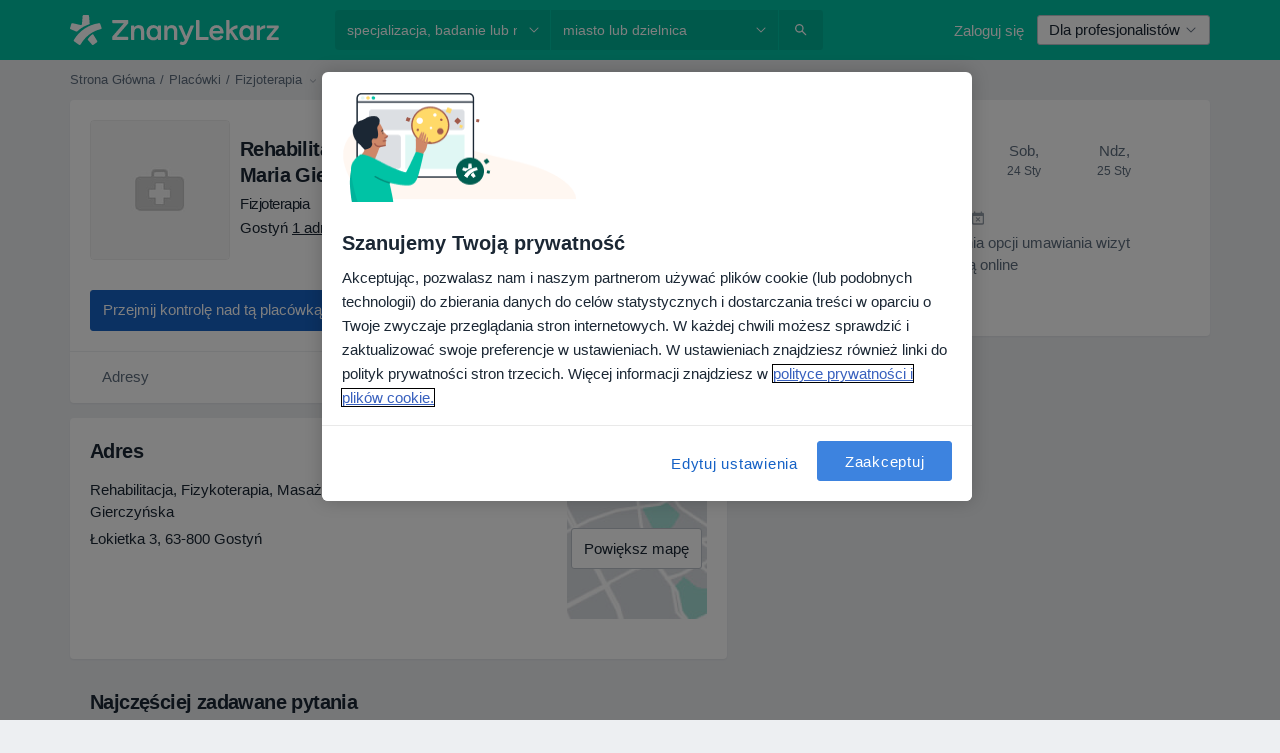

--- FILE ---
content_type: text/javascript; charset=utf-8
request_url: https://platform.docplanner.com/js/facilityInsurances-chunk-40b642bf.js
body_size: 7376
content:
"use strict";(self.webpackChunkmonolith_app=self.webpackChunkmonolith_app||[]).push([[24703],{75576:function(b,v,i){var A=i(12064),P=Object.defineProperty,d=Object.getOwnPropertySymbols,E=Object.prototype.hasOwnProperty,C=Object.prototype.propertyIsEnumerable,r=(l,o,u)=>o in l?P(l,o,{enumerable:!0,configurable:!0,writable:!0,value:u}):l[o]=u,D=(l,o)=>{for(var u in o||(o={}))E.call(o,u)&&r(l,u,o[u]);if(d)for(var u of d(o))C.call(o,u)&&r(l,u,o[u]);return l};class p{static fetchServices(o){return(0,A.A)({url:`/facility/${o}/profile/services`,method:"get",params:{should_check_require_prices_gate:0}})}static fetchDoctors(o,u={},S={}){return(0,A.A)({url:`/facility/${o}/profile/doctors`,method:"get",params:D({filters:u},S)})}static fetchDoctorDetails(o,u){return(0,A.A)({url:`/facility/${o}/profile/doctors/${u}/details`,method:"get"})}}v.A=p},32312:function(b,v,i){i.d(v,{A:function(){return D},d:function(){return r}});var A=i(18831),P=i.n(A),d=i(55373),E=i.n(d),C=i(12064);const r="insurance_provider.plans";class D{static fetch(l){return(0,C.A)({method:"GET",url:"/api/v3/insurance-providers",params:l,paramsSerializer:o=>E().stringify(o)})}static fetchOne(l,o){return(0,C.A)({method:"GET",url:`/api/v3/insurance-providers/${l}`,params:{with:o}})}static updateInsuranceProviders(l){const{addressId:o,doctorId:u,facilityId:S,data:m}=l,O=S?`/api/v3/facilities/${S}/addresses/${o}/insurance-providers`:`/api/v3/doctors/${u}/addresses/${o}/insurance-providers`;return(0,C.A)({method:"PUT",url:O,data:(0,A.decamelizeKeys)(m)})}}},73197:function(b,v,i){var A=i(60283),P=i(33390);const d=(0,P.A)(),E=new A.G(d.getGates());function C(r){const{routes:D,gates:p,config:l}=r;return(o,u,S)=>{const m=S.value;return Object.defineProperty(S,"value",{value(...O){return typeof D!="undefined"&&!d.isRoute(D)||typeof p!="undefined"&&!E.hasAccess(p)||typeof l!="undefined"&&!d.getAppConfig()[l]?!1:m.apply(this,O)}}),S}}v.A=C},20619:function(b,v,i){i.d(v,{$$:function(){return mn},$c:function(){return X},A6:function(){return U},AX:function(){return K},CA:function(){return Nn},EC:function(){return H},Gy:function(){return M},HB:function(){return on},Jq:function(){return vn},KB:function(){return y},Kl:function(){return Z},Ky:function(){return j},LS:function(){return Sn},Ll:function(){return Pn},NA:function(){return s},Nf:function(){return dn},Oy:function(){return o},QY:function(){return $},Rb:function(){return Rn},SW:function(){return W},So:function(){return tn},Tb:function(){return k},VU:function(){return A},Vf:function(){return h},W7:function(){return m},WX:function(){return Cn},Wr:function(){return q},X$:function(){return Tn},XK:function(){return c},_J:function(){return fn},_M:function(){return x},_j:function(){return L},_u:function(){return B},ak:function(){return In},bS:function(){return l},c4:function(){return sn},cg:function(){return J},cr:function(){return S},f5:function(){return P},g:function(){return en},gl:function(){return Y},hQ:function(){return d},hm:function(){return p},i6:function(){return u},iQ:function(){return En},j$:function(){return un},j6:function(){return D},kJ:function(){return An},kL:function(){return N},mB:function(){return Dn},ni:function(){return a},om:function(){return z},pZ:function(){return C},qp:function(){return O},sB:function(){return an},sD:function(){return nn},tZ:function(){return r},tg:function(){return w},tq:function(){return _n},uL:function(){return On},wW:function(){return rn},wb:function(){return E},xp:function(){return F},yk:function(){return Q},zK:function(){return cn}});const A="ASC",P="active",d="overbooked",E="suspended",C="YYYY-MM-DD",r="YYYY-MM-DDTHH:mm:ssZ",D="D MMMM YYYY",p="D MMMM",l="DD.MM.YYYY",o="MMM DD",u="DD.MM.YYYY HH:mm:ss",S="H:mm",m="HH:mm, dddd, DD.MM.YYYY",O="HH:mm:ss",N="YYYY.MM.DD HH:mm:ss",y="day",L="hour",M="minute",B="second",W="week",Y="doctor.addresses",h="doctor.city_name",H="doctor.medical-specializations",K="doctor.photo",nn="doctor.question_answers_count",z="doctor.specializations",tn="doctor.subspecializations",en="doctor.has_online_consultations",ln="doctor.opinion-stats",Z="doctor.specializations_in_progress",rn="address.online_only",$="address.calendar_id",x="address.has_advanced_schedule_configuration_enabled",sn="facility.address.insurance.plans",Q="facility.address.insurance_providers",w="facility.doctors_count",on="facility.photo",X="facility.has_available_online_slots",an="insurance",cn="private",J="private_and_insurance",G="blik",_n="boleto",In="credit_card",un="iyzico",On="iyzico_one_time",Tn="payu",k="pix",En="pse",a="sepa",s="servipag",c="web_pay",U="confirmed",F="paid",j="partially-paid",q="processing",fn="refunded",An="chargedback",Sn="specialization.has_online_slots",dn="specialization.urlname",pn="opinion.signature",Cn="doctor",Nn="facility",Rn="gesetzlich-versicherte",vn="female",Dn="booking-flow-enter-step-origin",Pn="facility_id",mn="insurance_type_id"},6729:function(b,v,i){i.d(v,{hd:function(){return D},oW:function(){return C},rk:function(){return p}});var A=i(16096),P=i(46414);const d="patient-insurance-data",E=180,C=()=>A.A.getJSON(d)||{},r=()=>C().doctors||{},D=()=>C().id||null,p=l=>{A.A.set(d,P.w.FUNCTIONAL,JSON.stringify(l),{expires:E})}},41064:function(b,v,i){i.d(v,{I:function(){return A},T:function(){return P}});const A="GETTER_CONFIG_GET_PARAM",P="MUTATION_CONFIG_SET_APP_CONFIG"},73925:function(b,v,i){i.d(v,{A:function(){return m},e:function(){return S}});var A=i(44492),P=i(82374),d=i(41064);const E={appConfig:{}},C={[d.I]:O=>N=>O.appConfig[N]},r={[d.T](O,N){O.appConfig=N}},D={state:E,mutations:r,getters:C};function p(){return O=>{O.registerModule("config",D)}}var l=(O,N,y)=>new Promise((L,M)=>{var B=h=>{try{Y(y.next(h))}catch(H){M(H)}},W=h=>{try{Y(y.throw(h))}catch(H){M(H)}},Y=h=>h.done?L(h.value):Promise.resolve(h.value).then(B,W);Y((y=y.apply(O,N)).next())});let o=!1;const u=(O,N)=>{o||(p()(N),N.commit(d.T,O.getAppConfig()),o=!0)},S=O=>{O.prototype.$localStorageName||(O.prototype.$localStorageName="doctor_questions_panel",Object.defineProperty(O.prototype,"$localStorage",{value:new A.A(localStorage)}))};function m(O,N,y){return l(this,null,function*(){y.prototype.$config=O,O.isProd()&&(y.config.errorHandler=L=>{(0,P.A)(L)}),S(y),N&&u(O,N)})}},57953:function(b,v,i){i.r(v),i.d(v,{default:function(){return En}});var A=i(48219),P=i(48760),d=i(66474),E=i.n(d),C=i(73197),r=i(73925),D=function(){var s=this,c=s._self._c;return c("span",[s._v(`
  `+s._s(s.headerText)+`
`)])},p=[],l=i(95353),o=i(33714),u=Object.defineProperty,S=Object.defineProperties,m=Object.getOwnPropertyDescriptors,O=Object.getOwnPropertySymbols,N=Object.prototype.hasOwnProperty,y=Object.prototype.propertyIsEnumerable,L=(a,s,c)=>s in a?u(a,s,{enumerable:!0,configurable:!0,writable:!0,value:c}):a[s]=c,M=(a,s)=>{for(var c in s||(s={}))N.call(s,c)&&L(a,c,s[c]);if(O)for(var c of O(s))y.call(s,c)&&L(a,c,s[c]);return a},B=(a,s)=>S(a,m(s)),W={name:"FacilityInsurancesListInfo",props:{insuranceNames:{type:Array,default:()=>[]},allInsurances:{type:Array,default:()=>[]},itemsLimit:{type:Number,required:!0}},computed:B(M({},(0,l.L8)(o.vo,{selectedInsuranceProviderId:o.pu})),{visibleInsurancesNames(){if(!this.selectedInsuranceProviderId)return this.insuranceNames.slice(0,this.itemsLimit).join(", ");const a=this.allInsurances.find(s=>String(s.id)===String(this.selectedInsuranceProviderId));return this.insuranceNames.length===1&&a?a.name:[...this.allInsurances].sort(s=>String(s.id)===String(this.selectedInsuranceProviderId)?-1:0).slice(0,this.itemsLimit).map(s=>s.name).join(", ")},headerText(){return this.$trans("facility_insurances_header_accepted",{"%{insurances}":this.visibleInsurancesNames})}})},Y=W,h=i(14486),H=(0,h.A)(Y,D,p,!1,null,null,null),K=H.exports,nn=function(){var s=this,c=s._self._c;return c("div",{staticClass:"small py-0-5 d-flex align-items-center justify-content-center font-weight-bold text-uppercase",class:s.bannerClasses},[c(s.iconComponent,{tag:"component",staticClass:"mr-0-5",attrs:{color:s.iconColor,size:20}}),s._v(`
  `+s._s(s.bannerText)+`
`)],1)},z=[],tn=i(92057),en=i(65506),ln=Object.defineProperty,Z=Object.defineProperties,rn=Object.getOwnPropertyDescriptors,$=Object.getOwnPropertySymbols,x=Object.prototype.hasOwnProperty,sn=Object.prototype.propertyIsEnumerable,Q=(a,s,c)=>s in a?ln(a,s,{enumerable:!0,configurable:!0,writable:!0,value:c}):a[s]=c,w=(a,s)=>{for(var c in s||(s={}))x.call(s,c)&&Q(a,c,s[c]);if($)for(var c of $(s))sn.call(s,c)&&Q(a,c,s[c]);return a},on=(a,s)=>Z(a,rn(s)),X={name:"InsuranceAvailabilityBanner",components:{DpIconProtect:tn.default,DpIconShield:en.default},props:{initialInsuranceData:{type:Object,required:!0},insurances:{type:Array,required:!0}},data(){return{selectedInsurance:this.initialInsuranceData}},computed:on(w({},(0,l.L8)(o.vo,{selectedInsuranceProviderId:o.pu})),{bannerClasses(){var a;return(a=this.selectedInsurance)!=null&&a.isBookable?"bg-secondary-light text-secondary-dark":"bg-gray-100 text-muted"},iconComponent(){var a;return(a=this.selectedInsurance)!=null&&a.isBookable?"dp-icon-protect":"dp-icon-shield"},iconColor(){var a;return(a=this.selectedInsurance)!=null&&a.isBookable?"secondary":"gray-600"},bannerText(){return this.selectedInsurance.isBookable?this.$trans("insurance_checker_applied_state_accepted",{"%{InsuranceName}":this.selectedInsurance.name}):`${this.selectedInsurance.name} ${this.$trans("insurance_availability_banner_unavailable_online")}`}}),watch:{selectedInsuranceProviderId:{handler(a){if(!a){this.selectedInsurance=this.initialInsuranceData;return}const s=this.insurances.find(c=>String(c.id)===String(a));!s||(this.selectedInsurance=s)},immediate:!0}}},an=X,cn=(0,h.A)(an,nn,z,!1,null,null,null),J=cn.exports,G=i(6305),_n=i(76076),In=Object.defineProperty,un=Object.getOwnPropertyDescriptor,On=(a,s,c)=>s in a?In(a,s,{enumerable:!0,configurable:!0,writable:!0,value:c}):a[s]=c,Tn=(a,s,c,U)=>{for(var F=U>1?void 0:U?un(s,c):s,j=a.length-1,q;j>=0;j--)(q=a[j])&&(F=(U?q(s,c,F):q(F))||F);return U&&F&&In(s,c,F),F},k=(a,s,c)=>(On(a,typeof s!="symbol"?s+"":s,c),c);class En{constructor(s,c,U,F){k(this,"config"),k(this,"gateKeeper"),k(this,"gtm"),k(this,"i18n"),this.config=s,this.gateKeeper=c,this.gtm=U,this.i18n=F}run(){this.initInsuranceAvailabilityBanner(),this.initInsuranceListInfo()}initInsuranceAvailabilityBanner(){const s=document.querySelector('[data-id="insurance-availability-banner"]');if(!(s instanceof HTMLElement))return;const{config:c,gateKeeper:U,gtm:F,i18n:j}=this;E().use(A.Ay),E().use(P.qL,{i18n:j}),E().prototype.$gateKeeper=U,G.A.hasModule(o.vo)||G.A.registerModule(o.vo,_n.A),(0,r.A)(c,null,E()).then(()=>{new(E())({store:G.A,i18n:j,gtm:F,el:s,name:"FacilityInsuranceAvailabilityBannerRoot",components:{InsuranceAvailabilityBanner:J}})})}initInsuranceListInfo(){const s=document.querySelector('[data-id="facility-insurances-list-info-vue"]');if(!(s instanceof HTMLElement))return;const{config:c,i18n:U}=this;E().use(P.qL,{i18n:U}),E().use(A.Ay),G.A.hasModule(o.vo)||G.A.registerModule(o.vo,_n.A),(0,r.A)(c,null,E()).then(()=>{new(E())({store:G.A,i18n:U,el:s,name:"FacilityInsurancesListInfo",components:{FacilityInsurancesListInfo:K}})})}}Tn([(0,C.A)({config:"BOOKING_INSURANCES_FEATURES_FACILITY_ENABLED"})],En.prototype,"initInsuranceAvailabilityBanner",1),Tn([(0,C.A)({config:"BOOKING_INSURANCES_FEATURES_FACILITY_ENABLED"})],En.prototype,"initInsuranceListInfo",1)},6305:function(b,v,i){i.d(v,{A:function(){return Ln}});var A=i(66474),P=i.n(A),d=i(95353),E=i(55373),C=i.n(E),r=i(33714);const D={addresses:[]},p={[r.rz](t){return t.addresses},[r.f4](){return C().parse(window.location.href).filters}},l={[r.SF](t,n){t.addresses=n}};var o={namespaced:!0,state:D,getters:p,mutations:l},u=i(75576),S=i(82374),m=i(44085),O=i(22409),N=Object.defineProperty,y=Object.defineProperties,L=Object.getOwnPropertyDescriptors,M=Object.getOwnPropertySymbols,B=Object.prototype.hasOwnProperty,W=Object.prototype.propertyIsEnumerable,Y=(t,n,e)=>n in t?N(t,n,{enumerable:!0,configurable:!0,writable:!0,value:e}):t[n]=e,h=(t,n)=>{for(var e in n||(n={}))B.call(n,e)&&Y(t,e,n[e]);if(M)for(var e of M(n))W.call(n,e)&&Y(t,e,n[e]);return t},H=(t,n)=>y(t,L(n));function K(t){const n=t.specializations.map(({id:_})=>_),e=t.addresses.map(({facilityId:_})=>_),T=t.addresses.every(({isOnlineOnly:_})=>_),I=(0,O.A)(t.addresses.reduce((_,{insuranceProviders:R=[]})=>[..._,...R],[]),"id");return H(h({},t),{facilityDoctorInsuranceProviders:I,specializationIds:n,addressIds:e,isOnlineOnly:T})}var nn=i(75128);function z(t){return t.reduce((n,e)=>(e.specializations.forEach(T=>(n.find(_=>{var R;return((R=_.name)==null?void 0:R.toLowerCase())===T.name.toLowerCase()})||n.push({name:(0,nn.Z)(T.name),namePlural:T.namePlural,id:T.id}),n)),n),[])}var tn=Object.defineProperty,en=Object.defineProperties,ln=Object.getOwnPropertyDescriptors,Z=Object.getOwnPropertySymbols,rn=Object.prototype.hasOwnProperty,$=Object.prototype.propertyIsEnumerable,x=(t,n,e)=>n in t?tn(t,n,{enumerable:!0,configurable:!0,writable:!0,value:e}):t[n]=e,sn=(t,n)=>{for(var e in n||(n={}))rn.call(n,e)&&x(t,e,n[e]);if(Z)for(var e of Z(n))$.call(n,e)&&x(t,e,n[e]);return t},Q=(t,n)=>en(t,ln(n));function w(t,n=5){const e=[...t].filter(_=>_.isBookable&&_.bookingRatio>0).sort((_,R)=>R.bookingRatio-_.bookingRatio).slice(0,n).map(_=>Q(sn({},_),{isPopularItem:!0})),T=new Set(e.map(_=>_.id)),I=t.filter(_=>!T.has(_.id));return[...e,...I]}var on=Object.defineProperty,X=Object.getOwnPropertySymbols,an=Object.prototype.hasOwnProperty,cn=Object.prototype.propertyIsEnumerable,J=(t,n,e)=>n in t?on(t,n,{enumerable:!0,configurable:!0,writable:!0,value:e}):t[n]=e,G=(t,n)=>{for(var e in n||(n={}))an.call(n,e)&&J(t,e,n[e]);if(X)for(var e of X(n))cn.call(n,e)&&J(t,e,n[e]);return t},_n=(t,n,e)=>new Promise((T,I)=>{var _=f=>{try{g(e.next(f))}catch(V){I(V)}},R=f=>{try{g(e.throw(f))}catch(V){I(V)}},g=f=>f.done?T(f.value):Promise.resolve(f.value).then(_,R);g((e=e.apply(t,n)).next())});function In(t,n){return n.length===0?!0:t.addresses.reduce((e,{insuranceProviders:T})=>[...e,...T],[]).some(({id:e})=>n.includes(e.toString()))}function un(t,n){return t.filter(e=>!(e!=null&&e.hasNonDoctorSetup)).filter(e=>In(e,n))}const On={doctors:[],allDoctors:[],insuranceIdsFilter:[],tempInsuranceIdsFilter:[]},Tn={[r.mB](t){return t.doctors},[r.sG](t){return t.doctors.sort((n,e)=>e.isBookable-n.isBookable)},[r.y4](t){return un(t.doctors,t.insuranceIdsFilter)},[r.lY]:t=>n=>{const e=t.doctors.sort((I,_)=>_.isBookable-I.isBookable);if(n===m.XG)return un(w(e),t.insuranceIdsFilter);const T=e.filter(I=>I.specializationIds.includes(n));return un(T,t.insuranceIdsFilter)},[r.vh](t){return t.doctors.some(n=>n.isBookable)},[r.YT](t,n){const e=n[r.y4];return z(e)},[r.Q1](t){return z(t.allDoctors)},[r.kY](t){return t.allDoctors.some(n=>{var e;return(e=n.addresses)==null?void 0:e.some(T=>{var I;return Boolean((I=T.insuranceProviders)==null?void 0:I.length)})})},[r.Vt](t){return t.doctors.reduce((n,e)=>(e.facilityDoctorInsuranceProviders.forEach(({id:T,name:I})=>{n[T]=I}),n),{})},[r.SP](t){return t.insuranceIdsFilter}},k={[r.V8](t,n){t.doctors=n},[r.V](t,n){t.allDoctors=n},[r.RN](t,n){t.insuranceIdsFilter=n},[r.M_](t,n){t.tempInsuranceIdsFilter=n}},En={[r.wr](t,n){return _n(this,arguments,function*({commit:e},T){try{const _=((yield u.A.fetchDoctors(T,{isSearchIndexable:!0}))||[]).map(R=>K(R));e(r.V8,_)}catch(I){(0,S.A)(I)}})},[r.bZ](t,n){return _n(this,arguments,function*({commit:e},{facilityId:T,insuranceId:I,specializationId:_,onlyBookable:R,isCommercial:g,withCalendarIncludingSaasOnly:f}){try{const V={isSearchIndexable:!0},Mn=G(G(G(G(G({},I&&{insuranceId:I}),_&&{specializationId:_}),R!==void 0&&{onlyBookable:R}),g!==void 0&&{isCommercial:g}),f!==void 0&&{withCalendarIncludingSaasOnly:f}),yn=((yield u.A.fetchDoctors(T,V,Mn))||[]).map(hn=>K(hn));e(r.V8,yn),Object.keys(Mn).length===0&&e(r.V,yn)}catch(V){(0,S.A)(V)}})}};var a={namespaced:!0,state:On,getters:Tn,mutations:k,actions:En},s=i(76076),c=i(28339),U=Object.defineProperty,F=Object.defineProperties,j=Object.getOwnPropertyDescriptors,q=Object.getOwnPropertySymbols,fn=Object.prototype.hasOwnProperty,An=Object.prototype.propertyIsEnumerable,Sn=(t,n,e)=>n in t?U(t,n,{enumerable:!0,configurable:!0,writable:!0,value:e}):t[n]=e,dn=(t,n)=>{for(var e in n||(n={}))fn.call(n,e)&&Sn(t,e,n[e]);if(q)for(var e of q(n))An.call(n,e)&&Sn(t,e,n[e]);return t},pn=(t,n)=>F(t,j(n)),Cn=(t,n,e)=>new Promise((T,I)=>{var _=f=>{try{g(e.next(f))}catch(V){I(V)}},R=f=>{try{g(e.throw(f))}catch(V){I(V)}},g=f=>f.done?T(f.value):Promise.resolve(f.value).then(_,R);g((e=e.apply(t,n)).next())});const Nn={specializations:[],services:[],selectedSpecialization:null},Rn={[r.OE]:t=>n=>{if(n===m.XG)return w(t.services.sort((T,I)=>I.isBookable-T.isBookable));const e=t.services.filter(T=>T.specializations.includes(n));return w(e.sort((T,I)=>I.isBookable-T.isBookable))},[r.sS]:t=>n=>{let e=[...t.services];if(n===m.XG){const I=e.reduce((_,R)=>(_[R.id]||(_[R.id]=[]),_[R.id].push(R),_),{});e=Object.values(I).map(_=>{if(_.length===1)return _[0];const R=_[0],g=pn(dn({},R),{specializations:[...new Set(_.flatMap(f=>f.specializations||[]))],addresses:[...new Set(_.flatMap(f=>f.addresses||[]))],values:_.flatMap(f=>f.values||[]),isBookable:_.some(f=>f.isBookable)});return g.price=(0,c.A)(g.values),g})}else e=e.filter(I=>I.specializations.includes(n));const T=e.sort((I,_)=>_.isBookable-I.isBookable);return w(T)},[r.hw](t){return t.services.some(n=>n.isBookable)},[r.Mq](t){return t.specializations},[r.bC](t){return t.selectedSpecialization},[r.Jm](t){const n=t.specializations.find(e=>{var T;return e.name.toLowerCase()===((T=t.selectedSpecialization)==null?void 0:T.toLowerCase())});return n?n.id:""}},vn={[r.RQ](t,n){t.specializations=n},[r.xV](t,n){t.services=n},[r.Wy](t,n){t.selectedSpecialization=n}},Dn={[r.Ev](t,n){return Cn(this,arguments,function*({commit:e},T){try{const{addresses:I=[],services:_=[],specializations:R=[]}=(yield u.A.fetchServices(T))||{},g=_.map(f=>pn(dn({},f),{price:(0,c.A)(f.values)}));e(`${r.vO}/${r.SF}`,I,{root:!0}),e(r.RQ,R),e(r.xV,g),R.length===0&&e(r.Wy,null)}catch(I){(0,S.A)(I)}})}};var Pn={namespaced:!0,state:Nn,getters:Rn,mutations:vn,actions:Dn};P().use(d.Ay);var Ln=new d.Ay.Store({modules:{[r.kq]:a,[r.vo]:s.A,[r.kw]:Pn,[r.vO]:o}})},76076:function(b,v,i){var A=i(32312),P=i(20619),d=i(6729),E=i(33714),C=(o,u,S)=>new Promise((m,O)=>{var N=M=>{try{L(S.next(M))}catch(B){O(B)}},y=M=>{try{L(S.throw(M))}catch(B){O(B)}},L=M=>M.done?m(M.value):Promise.resolve(M.value).then(N,y);L((S=S.apply(o,u)).next())});const r={insuranceProviders:[],loadingInsuranceProviders:!1,selectedInsuranceProviderId:null},D={[E.BN](o){return o.insuranceProviders},[E.Qd](o){return o.loadingInsuranceProviders},[E.pu](o){return o.selectedInsuranceProviderId}},p={[E.GQ](o){return C(this,arguments,function*({commit:u,getters:S}){const m=S[E.BN],O=S[E.Qd];if(!(m.length>0)&&!O){u(E.MB,!0);try{const{items:N}=yield A.A.fetch({filters:{is_custom:0},sorters:{name:P.VU}});u(E.fI,N)}catch(N){console.error(N)}finally{u(E.MB,!1)}}})},[E.L3]({commit:o},u){o(E.o9,u);const S=(0,d.oW)()||{};S.id=u,(0,d.rk)(S)}},l={[E.fI](o,u){o.insuranceProviders=u},[E.MB](o,u){o.loadingInsuranceProviders=u},[E.o9](o,u){o.selectedInsuranceProviderId=u}};v.A={namespaced:!0,state:r,getters:D,actions:p,mutations:l}},33714:function(b,v,i){i.d(v,{BN:function(){return sn},Ev:function(){return ln},GQ:function(){return cn},Jm:function(){return m},L3:function(){return J},MB:function(){return X},M_:function(){return h},Mq:function(){return u},OE:function(){return O},Q1:function(){return p},Qd:function(){return Q},RN:function(){return Y},RQ:function(){return H},SF:function(){return z},SP:function(){return C},V:function(){return W},V8:function(){return B},Vt:function(){return E},Wy:function(){return nn},YT:function(){return D},bC:function(){return S},bZ:function(){return en},f4:function(){return M},fI:function(){return on},hw:function(){return y},kY:function(){return l},kq:function(){return Z},kw:function(){return rn},lY:function(){return r},mB:function(){return A},o9:function(){return an},pu:function(){return w},rz:function(){return L},sG:function(){return P},sS:function(){return N},vO:function(){return $},vh:function(){return o},vo:function(){return x},wr:function(){return tn},xV:function(){return K},y4:function(){return d}});const A="GETTER_DOCTORS_ITEMS",P="GETTER_DOCTORS_ITEMS_SORTED",d="GETTER_FILTERED_DOCTORS_ITEMS",E="GETTER_DOCTORS_INSURANCES",C="GETTER_DOCTORS_INSURANCE_IDS_FILTER",r="GETTER_DOCTORS_GET_DOCTORS",D="GETTER_DOCTORS_SPECIALIZATIONS",p="GETTER_DOCTORS_ALL_SPECIALIZATIONS",l="GETTER_DOCTORS_HAS_INSURANCES",o="GETTER_DOCTORS_HAS_BOOKABLE_DOCTORS",u="GETTER_SERVICES_SPECIALIZATIONS",S="GETTER_SERVICES_SELECTED_SPECIALIZATION",m="GETTER_SERVICES_SELECTED_SPECIALIZATION_ID",O="GETTER_SERVICES_GET_SERVICES",N="GETTER_SERVICES_GET_SERVICES_MERGED",y="GETTER_SERVICES_HAS_BOOKABLE_SERVICES",L="GETTER_COMMON_ADDRESSES",M="GETTER_COMMON_SEARCH_FILTERS",B="MUTATION_DOCTORS_SET_ITEMS",W="MUTATION_DOCTORS_SET_ALL_ITEMS",Y="MUTATION_DOCTORS_SET_INSURANCE_IDS_FILTER",h="MUTATION_DOCTORS_SET_TEMP_INSURANCE_IDS_FILTER",H="MUTATION_SERVICES_SET_SPECIALIZATIONS",K="MUTATION_SERVICES_SET_ITEMS",nn="MUTATION_SERVICES_SET_SELECTED_SPECIALIZATION",z="MUTATION_COMMON_SET_ADDRESSES",tn="ACTION_DOCTORS_FETCH_DOCTORS",en="ACTION_DOCTORS_FETCH_DOCTORS_WITH_FILTERS",ln="ACTION_SERVICES_FETCH_SERVICES",Z="MODULE_DOCTORS",rn="MODULE_SERVICES",$="MODULE_COMMON",x="MODULE_INSURANCES",sn="GETTER_INSURANCES_GET_INSURANCE_PROVIDERS",Q="GETTER_INSURANCES_GET_INSURANCE_PROVIDERS_LOADING",w="GETTER_INSURANCES_SELECTED_INSURANCE_PROVIDER_ID",on="MUTATION_INSURANCES_SET_INSURANCE_PROVIDERS",X="MUTATION_INSURANCES_SET_INSURANCE_PROVIDERS_LOADING",an="MUTATION_INSURANCES_SET_SELECTED_INSURANCE_PROVIDER_ID",cn="ACTION_INSURANCES_FETCH_INSURANCE_PROVIDERS",J="ACTION_INSURANCES_SET_SELECTED_INSURANCE_PROVIDER_ID"},28339:function(b,v,i){i.d(v,{A:function(){return C},$:function(){return E}});function A(r){return r.toString().replace(/\B(?=(\d{3})+(?!\d))/g," ")}function P(r){return r.toFixed(2).replace(/\B(?=(\d{3})+(?!\d))/g," ").replace(/\./g,",")}function d(r){return r.map(({price:p,priceDecimal:l,isPriceMin:o})=>({price:l||p,isPriceMin:o})).reduce((p,{price:l,isPriceMin:o})=>p.price===null?{price:l,isPriceMin:o}:l===null||p.price<l?p:{price:l,isPriceMin:o},{price:null,isPriceMin:!1})}function E(r){return r===null?r:Number.isInteger(r)?A(r):P(r)}function C(r){const{price:D,isPriceMin:p}=d(r);return{value:D,formattedValue:E(D),isMin:p}}}}]);


--- FILE ---
content_type: text/javascript; charset=utf-8
request_url: https://platform.docplanner.com/js/NewFacilityCalendarModule-chunk-7f261e82.js
body_size: 32226
content:
"use strict";(self.webpackChunkmonolith_app=self.webpackChunkmonolith_app||[]).push([[54874],{70299:function(x,C,r){var o=r(12064);class A{static fetchServicesFromCalendarApp(l,_){return(0,o.A)({url:`/api/v3/doctors/${l}/addresses/${_}/services/calendar`,method:"get"})}static fetchInsurancesFromCalendarApp(l,_){return(0,o.A)({url:`/api/v3/doctors/${l}/addresses/${_}/insurances/calendar`,method:"get"})}}C.A=A},55365:function(x,C,r){r.d(C,{N7:function(){return o},OR:function(){return l},aZ:function(){return A},q7:function(){return p}});const o="eec_page_entrance_source",A="enhanced-ecommerce-ga4-flow",p="enhanced-ecommerce-ga4-flow-event",l="EEC_SELECT_ITEM_EVENT"},8763:function(x,C,r){r.d(C,{A:function(){return o}});function o(A){if(!A)return Promise.reject(new Error("loadSetOfScripts: List of scripts is empty or undefined"));const p=A.shift();return new Promise((l,_)=>{const E=document.createElement("script"),D=document.head||document.getElementsByTagName("head")[0];E.type="text/javascript",E.charset="utf-8",E.src=p,E.async=!0,D.appendChild(E);const y=setTimeout(()=>{_(new Error(`loadSetOfScripts: Loading script (${p}) is taking too long`))},12e4);E.addEventListener("load",()=>{l(E)}),E.addEventListener("error",()=>{clearTimeout(y),_(new Error(`loadSetOfScripts: Error occured during loading the script (${p})`))})}).then(()=>A.length===0?Promise.resolve():o(A),l=>Promise.reject(l))}},79516:function(x,C,r){r.d(C,{A:function(){return p}});var o=r(74353),A=r.n(o);function p(l){if(!A()(l).isValid())throw new Error("Provided `date` is not valid");return A()(l).format().slice(0,19)}},29605:function(x,C,r){r.d(C,{A:function(){return o}});function o(A){return Object.fromEntries(Object.entries(A).filter(([,p])=>!p.includes("")))}},54954:function(x,C,r){r.d(C,{A:function(){return f}});var o=r(74353),A=r.n(o),p=r(33390),l=r(30625),_=Object.defineProperty,E=Object.getOwnPropertySymbols,D=Object.prototype.hasOwnProperty,y=Object.prototype.propertyIsEnumerable,h=(M,F,s)=>F in M?_(M,F,{enumerable:!0,configurable:!0,writable:!0,value:s}):M[F]=s,W=(M,F)=>{for(var s in F||(F={}))D.call(F,s)&&h(M,s,F[s]);if(E)for(var s of E(F))y.call(F,s)&&h(M,s,F[s]);return M};const T=(0,p.A)();function f(M,F=null,s=null){const{addressId:N,doctorId:B,link:b,start:d,timezoneOffset:v}=M,i=b.includes(T.getBookingAppBookVisitSlotsUrl())?T.getBookingAppBookVisitSlotsUrl():T.getBookingAppBookVisitUrl(),w=v?`${d}${v}`:A()(d).format();(0,l.A)(l.x.OPEN_BOOKING,W({addressId:N,doctorId:B,initialPath:i,startDate:w,serviceId:F},s?{insuranceId:s}:{}))}},66472:function(x,C,r){r.d(C,{bd:function(){return f},kl:function(){return M},iF:function(){return F},SM:function(){return s},Sd:function(){return T},u9:function(){return W}});var o=r(41330),A=r(7836),p=r(51879),l={name:o.QR,hidden:(N,B)=>{const b=B.getters[`${p.PR}/${p.CM}`];if(!(b!=null&&b.hasAvailability))return!0;const d=B.state[A.Mp][A.zg];return d!=null&&d[o.QR]?d!=null&&d[o.a$]?!1:!(b!=null&&b.hasAdvancedConfigurationEnabled):!0},skipWhenEmpty:!0},_={name:o.QR,hidden:(N,B)=>{var b;return!((b=B.state[A.Mp][A.zg])==null?void 0:b[o.QR])},skipWhenEmpty:!0},E={name:o.bx,hidden:(N,B)=>{const b=B.getters[`${p.PR}/${p.CM}`];return!(b!=null&&b.hasAvailability)}},D={name:o.RH,hidden:(N,B)=>{const b=B.getters[`${p.PR}/${p.CM}`];return!(b!=null&&b.hasAvailability)}},y={name:o.zl,hidden:(N,B)=>{var b;const d=B.getters[`${p.PR}/${p.CM}`];return d!=null&&d.hasAvailability?((b=B.state[A.Mp][A.zg])==null?void 0:b[o.zl])?!1:!(d!=null&&d.hasAdvancedConfigurationEnabled):!0},skipWhenEmpty:!0},h={name:o.fp,hidden:(N,B)=>{var b;const d=B.getters[`${p.PR}/${p.Wp}`],i=B.getters[`${p.PR}/${p.WQ}`].find(({id:w})=>w===B.getters[`${p.PR}/${p.MB}`]);return(d==null?void 0:d.length)===0?!0:(d==null?void 0:d.length)===1&&(i==null?void 0:i.name)===((b=d[0])==null?void 0:b.name)},skipWhenEmpty:!0};const W={DYNAMIC:"dynamic",SERVICE_FIRST:"service-first",DOCTOR_FIRST:"doctor-first",DIAGNOSTIC:"diagnostic",SERVICE_OPTIONS:"service-options"},T={CLASSIC_WIZARD:"CLASSIC_WIZARD",DIRECT_INSURANCE_WIZARD:"DIRECT_INSURANCE_WIZARD",SERVICES_WIZARD:"SERVICES_WIZARD",DIAGNOSTIC_WIZARD:"DIAGNOSTIC_WIZARD",DOCTORS_WIZARD:"DOCTORS_WIZARD",DOCTORS_WITH_INSURANCES_WIZARD:"DOCTORS_WITH_INSURANCES_WIZARD",INSURANCES_WIZARD:"INSURANCES_WIZARD",SERVICE_OPTIONS_WIZARD:"SERVICE_OPTIONS_WIZARD",SERVICES_WITH_INSURANCES_WIZARD:"SERVICES_WITH_INSURANCES_WIZARD",DOCTORS_SERVICE_OPTIONS_WIZARD:"DOCTORS_SERVICE_OPTIONS_WIZARD",DOCTOR_PROFILE_SERVICE_OPTIONS_WIZARD:"DOCTOR_PROFILE_SERVICE_OPTIONS_WIZARD",DOCTOR_PROFILE_DIRECT_INSURANCES_WIZARD:"DOCTOR_PROFILE_DIRECT_INSURANCES_WIZARD",DOCTOR_PROFILE_INSURANCES_FIRST:"DOCTOR_PROFILE_INSURANCES_FIRST"},f={SERVICES_FIRST:"services-first",DOCTORS_FIRST:"doctors-first",DIAGNOSTIC:"diagnostic",INSURANCES:"insurances",SERVICE_OPTIONS:"service-options",SERVICES_WITH_INSURANCES:"services-with-insurances",DOCTORS_WITH_INSURANCES:"doctors-with-insurances",DOCTOR_PROFILE_SERVICE_OPTIONS:"doctor-profile-service-options",DOCTOR_PROFILE_INSURANCES_FIRST:"doctor-profile-insurances-first"},M={[f.SERVICES_FIRST]:T.SERVICES_WIZARD,[f.DOCTORS_FIRST]:T.DOCTORS_WIZARD,[f.DOCTORS_WITH_INSURANCES]:T.DOCTORS_WITH_INSURANCES_WIZARD,[f.DIAGNOSTIC]:T.DIAGNOSTIC_WIZARD,[f.INSURANCES]:T.INSURANCES_WIZARD,[f.SERVICE_OPTIONS]:T.SERVICE_OPTIONS_WIZARD,[f.SERVICES_WITH_INSURANCES]:T.SERVICES_WITH_INSURANCES_WIZARD,[f.DOCTOR_PROFILE_SERVICE_OPTIONS]:T.DOCTOR_PROFILE_SERVICE_OPTIONS_WIZARD,[f.DOCTOR_PROFILE_INSURANCES_FIRST]:T.DOCTOR_PROFILE_INSURANCES_FIRST},F={[T.CLASSIC_WIZARD]:{items:[{name:o.T9},{name:o.Uh},{name:o.RH},h,{name:o.BP,required:!1}]},[T.INSURANCES_WIZARD]:{items:[{name:o.T9},{name:o.Uh},{name:o.RH},h,{name:o.QR,required:!1},{name:o.BP,required:!1}]},[T.DOCTOR_PROFILE_SERVICE_OPTIONS_WIZARD]:{items:[{name:o.Uh},D,h,l,y]},[T.DIRECT_INSURANCE_WIZARD]:{items:[{name:o.Uh},{name:o.bx},{name:o.RH},h,{name:o.BP,required:!1}]},[T.DOCTOR_PROFILE_DIRECT_INSURANCES_WIZARD]:{items:[{name:o.Uh},E,D,h,y]},[T.DOCTOR_PROFILE_INSURANCES_FIRST]:{items:[_,{name:o.Uh},D,h,y]},[T.SERVICES_WIZARD]:{items:[{name:o.RH},h,{name:o.Uh},{name:o.BP,required:!1}]},[T.SERVICES_WITH_INSURANCES_WIZARD]:{items:[{name:o.RH},h,{name:o.Uh},{name:o.QR,required:!1},{name:o.BP,required:!1}]},[T.DIAGNOSTIC_WIZARD]:{items:[{name:o.RH},h,{name:o.Uh}]},[T.DOCTORS_WIZARD]:{items:[{name:o.BP,props:{showAnyDoctor:!1}},{name:o.RH},h,{name:o.Uh}]},[T.DOCTORS_WITH_INSURANCES_WIZARD]:{items:[{name:o.BP,props:{showAnyDoctor:!1}},{name:o.RH},h,{name:o.Uh},{name:o.QR,required:!1}]},[T.SERVICE_OPTIONS_WIZARD]:{items:[{name:o.RH},h,{name:o.Uh},{name:o.BP,required:!1}]},[T.DOCTORS_SERVICE_OPTIONS_WIZARD]:{items:[{name:o.BP,props:{showAnyDoctor:!1,showPriceRanges:!1}},{name:o.RH},h,{name:o.Uh}]}},s={[T.CLASSIC_WIZARD]:{items:[{name:o.T9},{name:o.Uh,hidden:!0},{name:o.RH},h,{name:o.BP,required:!1}]},[T.INSURANCES_WIZARD]:{items:[{name:o.T9},{name:o.Uh},{name:o.RH},h,{name:o.QR,required:!1},{name:o.BP,required:!1}]},[T.DOCTOR_PROFILE_SERVICE_OPTIONS_WIZARD]:{items:[{name:o.Uh},D,h,l,y]},[T.DIRECT_INSURANCE_WIZARD]:{items:[{name:o.bx},{name:o.Uh,hidden:!0},{name:o.RH},h,{name:o.BP,required:!1}]},[T.DOCTOR_PROFILE_DIRECT_INSURANCES_WIZARD]:{items:[{name:o.Uh},E,D,h,y]},[T.DOCTOR_PROFILE_INSURANCES_FIRST]:{items:[_,{name:o.Uh},D,h,y]},[T.SERVICES_WIZARD]:{items:[{name:o.RH},h,{name:o.Uh,hidden:!0},{name:o.BP}]},[T.SERVICES_WITH_INSURANCES_WIZARD]:{items:[{name:o.RH},h,{name:o.Uh,hidden:!0},{name:o.QR,required:!1},{name:o.BP,required:!1}]},[T.DIAGNOSTIC_WIZARD]:{items:[{name:o.RH},h,{name:o.Uh,hidden:!0}]},[T.DOCTORS_WIZARD]:{items:[{name:o.BP},{name:o.Uh,hidden:!0},{name:o.RH,required:!1},h]},[T.DOCTORS_WITH_INSURANCES_WIZARD]:{items:[{name:o.BP},{name:o.Uh,hidden:!0},{name:o.RH,required:!1},h,{name:o.QR,required:!1}]}}},16069:function(x,C,r){r.d(C,{A:function(){return k}});var o=r(41330),A=r(81702),p=r(7836),l=r(62587),_=r(51879),E=r(41901),D=r(39815);const y=m=>Array.isArray(m)?m:[m];var h=m=>{const{"address-id":L,filters:{specializations:I,services:P,insurances:H,"is-first-visit":j}={}}=m,[Y]=y(I),[ue]=y(P),[ie]=y(H),[Q]=y(L),[de]=y(j),pe={};return Y&&(pe[_.DG]=parseInt(Y,10)),Q&&(pe[_.SU]=parseInt(Q,10)),ie&&(pe[_.yo]=parseInt(ie,10)),ue&&(pe[_.Tj]=parseInt(ue,10)),de&&(pe[_.f0]=parseInt(de,10)),pe},W=r(66472),T=(m,L,I)=>{if(!L.has(m))throw TypeError("Cannot "+I)},f=(m,L,I)=>(T(m,L,"read from private field"),I?I.call(m):L.get(m)),M=(m,L,I)=>{if(L.has(m))throw TypeError("Cannot add the same private member more than once");L instanceof WeakSet?L.add(m):L.set(m,I)},F=(m,L,I,P)=>(T(m,L,"write to private field"),P?P.call(m,I):L.set(m,I),I),s=(m,L,I)=>new Promise((P,H)=>{var j=ie=>{try{ue(I.next(ie))}catch(Q){H(Q)}},Y=ie=>{try{ue(I.throw(ie))}catch(Q){H(Q)}},ue=ie=>ie.done?P(ie.value):Promise.resolve(ie.value).then(j,Y);ue((I=I.apply(m,L)).next())}),N,B,b,d,v,i,w;const J=class{constructor(){M(this,N,{initialized:!1,initialFlowName:"",flowName:"",visibleItems:[],items:[]}),M(this,b,!1),M(this,d,A.A),M(this,v,void 0),M(this,i,[]),M(this,w,{"select-filters":this.selectFilters,"change-flow":this.changeFlow})}changeFlow(m){return s(this,arguments,function*({flowName:L=W.Sd.CLASSIC_WIZARD,mode:I=_.Jv}){let P=!1,H=!1;this.initialFlowName||this.setInitialFlowName(L),this.flowName!==L&&(this.setFlowName(L),P=!0),this.mode!==I&&(f(this,d).commit(`${_.PR}/${_.NG}`,I),H=!0);const Y=(I===_.RF?W.SM:W.iF)[L].items.map(J.createItem);return!H&&!P?Promise.resolve():(yield this.resetFilters(),this.setRequiredFields(Y),this.setItems(Y),this.fetchFirstItem())})}initializeBookingWidgetModalFlow(m){return s(this,arguments,function*({flowName:L,mode:I}){f(this,N).initialized=!1,yield this.changeFlow({flowName:L,mode:I})})}setRequiredFields(m){const I=m.filter(P=>P.required).map(P=>P.name).map(P=>(0,E.CF)(P));f(this,d).commit(`${l.fM}/${l.Sh}`,{requiredFieldsGetters:I})}setItems(m){f(this,N).items=m}get firstItem(){var m;return(m=f(this,N).items[0])!=null?m:null}isItemCompleted(m){return!!this.getItemValueByName(m)}get flowName(){return f(this,N).flowName}get initialFlowName(){return f(this,N).initialFlowName}get isInitialized(){return f(this,N).initialized}setFlowName(m){f(this,N).flowName=m}setInitialFlowName(m){f(this,N).initialFlowName=m}initFetching(){return s(this,null,function*(){this.isInitialized||(this.subscribeToStore(),yield this.fetchFirstItem(!0),yield this.prefillFilters(),f(this,N).initialized=!0)})}get mode(){return f(this,d).state[_.PR][_.RH]}static get instance(){return f(J,B)||F(J,B,new J),f(J,B)}static createItem(m,L,I){const{name:P,props:H,required:j,hidden:Y,skipWhenEmpty:ue=!1}=m,ie=I.slice(0,L).map(se=>se.name),Q=I.slice(L).map(se=>se.name),de=j!=null?j:!0,pe=Y!=null?Y:!1;return{name:P,props:H,required:de,hidden:pe,affects:Q,depends:ie,skipWhenEmpty:ue}}fetchItemOptions({affects:m,depends:L,name:I}){const P=m.map(j=>(0,E.bm)(j)),H=L.map(j=>(0,E.bm)(j));return f(this,d).dispatch(`${_.PR}/${_.rf}`,{affects:P,depends:H,name:(0,E.bm)(I)})}setFilterIds({ids:m}){f(this,d).commit(`${_.PR}/${_.Fo}`,{ids:m})}getItemValueByName(m){return f(this,d).state[_.PR][(0,E.bm)(m)]}resetFilters(){return f(this,d).dispatch(`${_.PR}/${_.hB}`)}resetFlow(){return s(this,null,function*(){!this.initialFlowName||(yield this.changeFlow({flowName:this.initialFlowName}))})}getItemOptions(m){return f(this,d).state[_.PR][(0,E.wN)(m)]}onUpdate(m){return f(this,i).push(m),this}notify(m,...L){return m in f(this,w)?f(this,w)[m].bind(this,...L)():Promise.resolve()}selectFilters(m){return s(this,null,function*(){const L=f(this,N).items.map(H=>(0,E.bm)(H.name)),I=this.getItemOptions(this.firstItem.name);if(I.length>1&&(yield this.resetFilters()),!I.find(H=>H.id===m[(0,E.bm)(this.firstItem.name)]))return;const P=Object.fromEntries(Object.entries(m).filter(([H])=>L.includes(H)));this.setFilterIds({ids:P}),this.update()})}update(){this.updateVisibleItems(),f(this,i).forEach(m=>m(f(this,N)))}isItemHidden(m){return m&&typeof m=="function"?m(f(this,N),f(this,d)):m}shouldSkipItem(m,L){if(m===o.zl)return this.isItemHidden(L);const I=this.getItemOptions(m)||[],P=this.getItemValueByName(m),H=this.isItemHidden(L)&&!P;return I.length===0||H}get stepsThatCanBeSkippedWhenEmpty(){return f(this,N).items.filter(({skipWhenEmpty:m})=>m).reduce((m,{name:L,hidden:I})=>(this.shouldSkipItem(L,I)&&m.push(L),m),[])}updateVisibleItems(){f(this,d).commit(`${l.fM}/${l._n}`,this.stepsThatCanBeSkippedWhenEmpty.map(m=>(0,E.CF)(m))),f(this,N).visibleItems=f(this,N).items.filter(m=>{const{depends:L}=m;return L.filter(P=>!this.stepsThatCanBeSkippedWhenEmpty.includes(P)).map(P=>!!this.getItemValueByName(P)).every(Boolean)})}subscribeToStore(){typeof f(this,v)=="function"&&f(this,v).call(this),F(this,v,A.A.watch((m,L)=>({[_.SU]:L[`${_.PR}/${_.Xb}`],[_.tq]:L[`${_.PR}/${_._z}`],[_.yo]:L[`${_.PR}/${_.XJ}`],[_.jw]:L[`${_.PR}/${_.CW}`],[_.Tj]:L[`${_.PR}/${_.MB}`],[_.h7]:L[`${_.PR}/${_.Su}`],[_.DG]:L[`${_.PR}/${_.eq}`]}),(m,L)=>s(this,null,function*(){for(const I of f(this,N).items){const P=m[(0,E.bm)(I.name)],H=L[(0,E.bm)(I.name)];if(!(Array.isArray(P)&&Array.isArray(H)?P.length===H.length&&P.every(Y=>H.includes(Y)):P===H)){if(f(this,b))return;const Y=f(this,N).items.indexOf(I);yield this.refetchAll(Y+1);break}}})))}fetchFirstItem(m=!1){return s(this,null,function*(){this.update(),this.firstItem&&((this.isInitialized||m)&&(yield this.fetchItemOptions(this.firstItem)),this.update())})}refetchAll(m){return s(this,null,function*(){F(this,b,!0),this.update();for(let L=m;L<f(this,N).visibleItems.length;L+=1)yield this.fetchItemOptions(f(this,N).visibleItems[L]),this.update();F(this,b,!1)})}prefillFilters(){return s(this,null,function*(){const m=(0,D.A)(),L=f(this,d).state[p.Mp][p.so],I=f(this,d).state[p.Mp][p.OT];if(this.flowName===W.Sd.DOCTOR_PROFILE_INSURANCES_FIRST||!m&&!L||I)return;const P=h(m||{});!!L&&!Object.prototype.hasOwnProperty.call(P,_.SU)&&(yield this.selectFilters({[_.SU]:L.id})),Object.values(P).length!==0&&(yield this.selectFilters(P))})}};let k=J;N=new WeakMap,B=new WeakMap,b=new WeakMap,d=new WeakMap,v=new WeakMap,i=new WeakMap,w=new WeakMap,M(k,B,void 0)},41330:function(x,C,r){r.d(C,{BP:function(){return W},Fp:function(){return B},Pb:function(){return M},QR:function(){return E},RH:function(){return h},T9:function(){return l},Uh:function(){return _},YF:function(){return p},ZY:function(){return N},a$:function(){return y},ad:function(){return F},bx:function(){return T},fp:function(){return f},hh:function(){return o},j2:function(){return v},my:function(){return d},nU:function(){return s},zO:function(){return A},zl:function(){return D}});const o=2,A=4,p=["canceled"],l="FILTER_SPECIALIZATION",_="FILTER_ADDRESS",E="FILTER_INSURANCE",D="FILTER_IS_FIRST_VISIT",y="FILTER_INSURANCE_FEATURES",h="FILTER_SERVICE",W="FILTER_DOCTOR",T="FILTER_INSURANCE_TYPE",f="FILTER_SERVICE_OPTION",M="doctor",F="clinic",s="popular",N="is-online-only",B="skip",b="close-booking-widget-modal",d={WIDGET:"WIDGET",MODAL:"MODAL",AFFIX:"AFFIX"},v={INSURANCE:"insurance",PRIVATE:"private",PRIVATE_AND_INSURANCE:"private_and_insurance"}},81702:function(x,C,r){var o=r(66474),A=r.n(o),p=r(95353),l=r(7836),_=r(90705),E=r(62587),D=r(51879);A().use(p.Ay);const y=new p.Ay.Store({modules:{[l.Mp]:l.Ay,[D.PR]:_.A,[E.fM]:E.Ay}});C.A=y},7836:function(x,C,r){r.d(C,{BZ:function(){return h},Co:function(){return s},DU:function(){return N},IB:function(){return d},JP:function(){return T},Jj:function(){return b},Mj:function(){return J},Mp:function(){return A},OT:function(){return i},QW:function(){return F},TW:function(){return M},YD:function(){return B},bP:function(){return l},g6:function(){return _},jT:function(){return W},ky:function(){return v},nR:function(){return f},nh:function(){return w},qb:function(){return p},so:function(){return y},zQ:function(){return E},zg:function(){return D}});var o=r(41330);const A="MODULE_CONFIG",p="ENTITY_ID",l="IS_SAAS_ONLY",_="CALENDAR_LAYOUT",E="ENTITY_TYPE",D="FILTERS_VISIBILITY_STATE",y="NEAREST_AVAILABLE_ADDRESS",h="ADDRESSES_EXTRA_DATA",W="SELECTED_DATE",T="MUTATION_SET_ENTITY_ID",f="MUTATION_SET_SAAS_ONLY",M="MUTATION_SET_CALENDAR_LAYOUT",F="MUTATION_SET_ENTITY_TYPE",s="MUTATION_SET_FILTERS_VISIBILITY_STATE",N="MUTATION_SET_NEAREST_AVAILABLE_ADDRESS",B="MUTATION_SET_ADDRESSES_EXTRA_DATA",b="IS_MODAL_CONTEXT",d="MUTATION_SET_IS_MODAL_CONTEXT",v="ACTION_RESET_CONFIG",i="PREVENT_PREFILLING",w="MUTATION_SET_PREVENT_PREFILLING",J="MUTATION_SET_SELECTED_DATE",k={[p]:"",[l]:!1,[_]:"",[E]:"",[y]:null,[h]:[],[D]:{},[b]:!1,[i]:!1,[W]:null},m={[T](I,P){I[p]=P},[f](I,P){I[l]=P},[M](I,P){I[_]=P},[F](I,P){I[E]=P},[s](I,P){I[D]=P},[N](I,P){I[y]=P},[B](I,P){I[h]=P},[d](I,P){I[b]=P},[w](I,P){I[i]=P&&I[E]===o.Pb},[J](I,P){I[W]=P}},L={[v]({commit:I}){I(T,""),I(f,!1),I(M,""),I(F,""),I(s,{}),I(N,null),I(B,[]),I(d,!1),I(w,!1),I(J,null)}};C.Ay={namespaced:!0,state:k,mutations:m,actions:L}},90705:function(x,C,r){r.d(C,{A:function(){return ke}});var o=r(29605),A=r(12064),p=Object.defineProperty,l=Object.getOwnPropertySymbols,_=Object.prototype.hasOwnProperty,E=Object.prototype.propertyIsEnumerable,D=(a,c,g)=>c in a?p(a,c,{enumerable:!0,configurable:!0,writable:!0,value:g}):a[c]=g,y=(a,c)=>{for(var g in c||(c={}))_.call(c,g)&&D(a,g,c[g]);if(l)for(var g of l(c))E.call(c,g)&&D(a,g,c[g]);return a},h=(a,c,g)=>(D(a,typeof c!="symbol"?c+"":c,g),g);class W{constructor(){h(this,"abortControllers",[])}fetchFilterOptions(c,g,z){return(0,A.A)({url:"/api/v3/booking/widget/data",method:"GET",signal:this.createAbortController().signal,params:{filters:y({entity_type:[c],entity_id:[g]},(0,o.A)(z))}})}cancelRequests(){this.abortControllers.forEach(c=>c.abort()),this.abortControllers=[]}createAbortController(){const c=new AbortController;return this.abortControllers.push(c),c}}var T=W,f=r(82374),M=r(41330),F=r(38520),s=r(51879),N=Object.defineProperty,B=Object.defineProperties,b=Object.getOwnPropertyDescriptors,d=Object.getOwnPropertySymbols,v=Object.prototype.hasOwnProperty,i=Object.prototype.propertyIsEnumerable,w=(a,c,g)=>c in a?N(a,c,{enumerable:!0,configurable:!0,writable:!0,value:g}):a[c]=g,J=(a,c)=>{for(var g in c||(c={}))v.call(c,g)&&w(a,g,c[g]);if(d)for(var g of d(c))i.call(c,g)&&w(a,g,c[g]);return a},k=(a,c)=>B(a,b(c));function m(a,c,g){if(c.length===0)return a;const z=g===s.RF,oe=c.filter(({isOnlineOnly:ne})=>ne===z),te=new Map;return a.forEach(ne=>{te.set(ne.id,ne)}),oe.forEach(ne=>{const $=te.get(ne.id);$?te.set(ne.id,k(J(J({},$),ne),{hasAvailability:!0})):te.set(ne.id,k(J({},ne),{hasAvailability:!1}))}),Array.from(te.values())}var L=r(51215);const I={[s.DG]:"specializations",[s.SU]:"addresses",[s.Tj]:"services",[s.h7]:"service_options",[s.tq]:"doctors",[s.yo]:"insurances",[s.jw]:"insurance_types"};var P=(a,c)=>Object.fromEntries(a.map(g=>c[g]===M.Fp?[I[g],[""]]:[I[g],[c[g]].flat()])),j=({id:a,items:c,mutationCallback:g,selectFirstAsDefault:z=!1,isPreselectionBlocked:oe=!1})=>{const te=ae=>c.some(({id:ce})=>Array.isArray(ae)?Array.isArray(ce)&&ce.length===ae.length&&ce.every(Se=>ae.includes(Se)):ce===ae),ne=c.length===1||z&&c.length>0,$=te(a);if(ne){if(oe||$)return;g(c[0].id);return}$||g("")},Y=r(7836),ue=Object.defineProperty,ie=Object.defineProperties,Q=Object.getOwnPropertyDescriptors,de=Object.getOwnPropertySymbols,pe=Object.prototype.hasOwnProperty,se=Object.prototype.propertyIsEnumerable,Ae=(a,c,g)=>c in a?ue(a,c,{enumerable:!0,configurable:!0,writable:!0,value:g}):a[c]=g,Oe=(a,c)=>{for(var g in c||(c={}))pe.call(c,g)&&Ae(a,g,c[g]);if(de)for(var g of de(c))se.call(c,g)&&Ae(a,g,c[g]);return a},Be=(a,c)=>ie(a,Q(c)),Te=(a,c,g)=>new Promise((z,oe)=>{var te=ae=>{try{$(g.next(ae))}catch(ce){oe(ce)}},ne=ae=>{try{$(g.throw(ae))}catch(ce){oe(ce)}},$=ae=>ae.done?z(ae.value):Promise.resolve(ae.value).then(te,ne);$((g=g.apply(a,c)).next())});const ge=new T,Re=Be(Oe(Oe({},Object.fromEntries(s.OF.map(a=>[a,[]]))),Object.fromEntries(s.On.map(a=>[a,""]))),{[s.RP]:[],[s.L9]:!1,[s.x]:[]}),Ue=Oe({[s.RH]:s.Jv},Re),We={[s.KL]:a=>a[s.cZ],[s.eq]:a=>a[s.DG],[s.BL]:a=>a[s.nR],[s.Xb]:a=>a[s.SU],[s.WQ]:a=>a[s.WP],[s.MB]:a=>a[s.Tj],[s.Wp]:a=>a[s.Iv],[s.Su]:a=>a[s.h7],[s.HR]:a=>{const c=a[s.Iv]||[],g=a[s.h7];if(!(!g||!Array.isArray(g)))return c.find(z=>!(z!=null&&z.id)||!Array.isArray(z.id)?!1:z.id.length===g.length&&z.id.every(oe=>g.includes(oe)))},[s.CM]:a=>a[s.nR].find(c=>c.id===a[s.SU]),[s.ae]:a=>a[s.Yg],[s._z]:a=>a[s.tq],[s.b2]:a=>a[s.z7],[s.XJ]:a=>a[s.yo],[s.a6]:a=>a[s.f0],[s.CW]:a=>a[s.jw],[s.MG]:a=>a[s.Ah],[s.yu]:a=>!s.OF.every(c=>a[c].length===0),[s.h1]:a=>s.On.map(c=>a[c]).join("_"),[s.Gr]:a=>c=>a[s.RP].includes(c),[s.An]:a=>a[s.RP].length!==0,[s.eZ]:a=>a[s.L9],[s.Lx]:(a,c)=>c[s.eZ]?c[s.yu]:!0,[s._L]:a=>a[s.x]},$e={[s.NG](a,c){a[s.RH]=c},[s.xY](a,{id:c}){a[s.DG]=c},[s.yZ](a,{id:c}){a[s.SU]=c},[s.R5](a,{id:c}){a[s.Tj]=c},[s.ZW](a,{id:c}){a[s.h7]=c},[s.hb](a,{id:c}){a[s.tq]=c},[s.kw](a,{id:c}){a[s.yo]=c},[s.NO](a,{id:c}){a[s.jw]=c,(0,F.A)({type:c})},[s.XQ](a,c){a[s.f0]=c},[s.Fo](a,{ids:c}){Object.entries(c).forEach(([g,z])=>{!s.On.includes(g)||(a[g]=z)})},[s.vt](a,{options:c}){Object.entries(c).forEach(([g,z])=>{!s.OF.includes(g)||(a[g]=z)})},[s.aj](a,{items:c}){a[s.cZ]=c},[s.Te](a,{items:c}){a[s.nR]=c},[s.o3](a,{items:c}){a[s.WP]=c},[s.kY](a,{items:c}){a[s.Iv]=c},[s.N4](a,{items:c}){a[s.Yg]=c},[s.LU](a,{items:c}){a[s.z7]=c},[s.GF](a,{items:c}){a[s.Ah]=c},[s.Kn](a,{filtersArray:c}){a[s.RP]=[...c]},[s.iJ](a,{value:c}){a[s.L9]=c},[s.YI](a,c){a[s.x]=c}},je={[s.rf](a,c){return Te(this,arguments,function*({commit:g,state:z,rootState:oe},{affects:te,depends:ne,name:$}){var ae;const ce=oe[Y.Mp][Y.zQ],Se=ce===M.ad?"facility":ce,Le=oe[Y.Mp][Y.qb],Ve=P(ne,z),Pe=oe[Y.Mp][Y.bP],Ce=z[s.RH],ye=oe[Y.Mp][Y.OT];ge.cancelRequests(),g(s.Kn,{filtersArray:te});try{const{specializations:fe,addresses:we,doctors:me,services:Fe,insurances:He,insuranceTypes:be,serviceOptions:Ge}=yield ge.fetchFilterOptions(Se,Le,Oe({online_only:Ce===s.RF?[1]:[0],is_saas_only:Pe?[1]:[0]},Ve));if(te.includes(s.DG)){g(s.aj,{items:fe});const _e=z[s.DG];j({items:fe,id:_e,mutationCallback:ve=>g(s.xY,{id:ve})})}if(te.includes(s.SU)){const _e=oe[Y.Mp][Y.BZ],ve=oe[Y.Mp][Y.Jj];let Me=m(we,_e,Ce);ve&&(Me=Me.map(Ze=>{var tt;return Be(Oe({},Ze),{hasAvailability:(tt=Ze.hasAvailability)!=null?tt:!0})})),g(s.Te,{items:Me});const ze=z[s.SU];j({items:Me,id:ze,mutationCallback:Ze=>g(s.yZ,{id:Ze}),selectFirstAsDefault:ce===M.Pb&&!ye})}if(te.includes(s.Tj)){g(s.o3,{items:Fe});const _e=z[s.Tj];j({items:Fe,id:_e,mutationCallback:ve=>g(s.R5,{id:ve}),selectFirstAsDefault:!ye&&ce===M.Pb&&$===s.Tj})}if(te.includes(s.tq)){g(s.N4,{items:me});const _e=z[s.tq];j({items:me,id:_e,mutationCallback:ve=>g(s.hb,{id:ve})})}if(te.includes(s.yo)){const _e=(ae=oe[Y.Mp][Y.zg])==null?void 0:ae[M.QR];g(s.LU,{items:He});const ve=z[s.yo];j({items:He,id:ve,mutationCallback:Me=>g(s.kw,{id:Me}),isPreselectionBlocked:!_e})}if(te.includes(s.jw)){g(s.GF,{items:be});const _e=z[s.jw];j({items:be,id:_e,mutationCallback:ve=>g(s.NO,{id:ve}),selectFirstAsDefault:$===s.jw})}if(te.includes(s.h7)){const _e=(0,L.A)(Ge||[]);g(s.kY,{items:_e});const ve=z[s.h7];j({items:_e,id:ve,mutationCallback:Me=>g(s.ZW,{id:Me}),selectFirstAsDefault:!ye&&$===s.h7})}g(s.Kn,{filtersArray:[]}),g(s.iJ,{value:!0})}catch(fe){if(M.YF.includes(fe.message))return;g(s.Kn,{filtersArray:[]}),g(s.iJ,{value:!0}),(0,f.A)(fe,.1)}})},[s.hB]({commit:a}){const c=s.On.map(g=>[g,""]);a(s.Fo,{ids:Object.fromEntries(c)})},[s.ST]({commit:a}){const c=s.OF.map(g=>[g,[]]);a(s.vt,{options:Object.fromEntries(c)})}};var ke={namespaced:!0,state:Ue,getters:We,mutations:$e,actions:je}},62587:function(x,C,r){r.d(C,{Qm:function(){return be},I6:function(){return Ge},Zo:function(){return _e},H5:function(){return Se},Vo:function(){return Pe},tl:function(){return ce},U0:function(){return Ve},fM:function(){return ae},Ky:function(){return fe},Sh:function(){return Fe},_n:function(){return He},Ay:function(){return Pt}});var o=r(74353),A=r.n(o),p=r(29605),l=r(12064),_=Object.defineProperty,E=Object.defineProperties,D=Object.getOwnPropertyDescriptors,y=Object.getOwnPropertySymbols,h=Object.prototype.hasOwnProperty,W=Object.prototype.propertyIsEnumerable,T=(u,O,S)=>O in u?_(u,O,{enumerable:!0,configurable:!0,writable:!0,value:S}):u[O]=S,f=(u,O)=>{for(var S in O||(O={}))h.call(O,S)&&T(u,S,O[S]);if(y)for(var S of y(O))W.call(O,S)&&T(u,S,O[S]);return u},M=(u,O)=>E(u,D(O)),F=(u,O)=>{var S={};for(var V in u)h.call(u,V)&&O.indexOf(V)<0&&(S[V]=u[V]);if(u!=null&&y)for(var V of y(u))O.indexOf(V)<0&&W.call(u,V)&&(S[V]=u[V]);return S},s=(u,O,S)=>(T(u,typeof O!="symbol"?O+"":O,S),S),N=(u,O,S)=>new Promise((V,U)=>{var Z=G=>{try{X(S.next(G))}catch(le){U(le)}},re=G=>{try{X(S.throw(G))}catch(le){U(le)}},X=G=>G.done?V(G.value):Promise.resolve(G.value).then(Z,re);X((S=S.apply(u,O)).next())});const B="doctors",b=class{constructor(){s(this,"abortControllers",[])}fetchEntitySlots({entity:u,entityId:O,entityAddressId:S,options:V,startDate:U,endDate:Z,includingSaasOnlyCalendars:re,filters:X,preferredAddressServiceId:G}){const le=u===B?"includingSaasOnlyCalendar":"includingSaasOnlyCalendars";return(0,l.A)({url:`/api/v3/${u}/${O}/addresses/${S}/slots`,method:"get",signal:this.createAbortController().signal,params:f({start:U,end:Z,[le]:re,with:V,filters:b.transformFilters(X)||{}},!!G&&{preferredAddressServiceId:G})})}cancelRequests(){this.abortControllers.forEach(u=>u.abort()),this.abortControllers=[]}createAbortController(){const u=new AbortController;return this.abortControllers.push(u),u}fetchFacilitySlots(u){var O=u,{facilityId:S,facilityAddressId:V}=O,U=F(O,["facilityId","facilityAddressId"]);const Z=["facility_address.nearest_slot_after_end","links.book.patient","slot.doctor_id","slot.address_id"];return this.fetchEntitySlots(f({entity:"facilities",entityId:S,entityAddressId:V,options:Z},U))}fetchDoctorSlots(u){return N(this,null,function*(){var O=u,{doctorId:S,doctorAddressId:V}=O,U=F(O,["doctorId","doctorAddressId"]),Z;const re=["address.nearest_slot_after_end","links.book.patient","slot.doctor_id","slot.address_id","slot.address","slot.with_booked"],X=(Z=U==null?void 0:U.filters)==null?void 0:Z.address_service_id,G=X==null?void 0:X.length;if(Array.isArray(X)&&G>1){const le=X.map(Ke=>{const Qe=M(f({},U),{filters:M(f({},U.filters),{address_service_id:[Ke]})});return this.fetchEntitySlots(M(f({entity:B,entityId:S,entityAddressId:V,options:re},Qe),{preferredAddressServiceId:Ke}))}),xe=yield Promise.all(le);return b.processData(xe)}return this.fetchEntitySlots(M(f({entity:B,entityId:S,entityAddressId:V,options:re},U),{preferredAddressServiceId:X==null?void 0:X[0]}))})}};let d=b;s(d,"transformFilters",u=>{const O=["insurance_type","address_service_id","has_insurance","insurance_provider_id","is_new_patient"],S=(0,p.A)(u);return Object.fromEntries(Object.entries(S).map(([V,U])=>O.includes(V)?[V,U.join(",")]:[V,U]))}),s(d,"processData",u=>{const O=u.reduce((U,Z)=>{var re,X,G,le;const xe=(X=(re=Z.embedded)==null?void 0:re.nearestSlotAfterDate)!=null&&X.start?new Date(Z.embedded.nearestSlotAfterDate.start):null,Ke=(le=(G=U.embedded)==null?void 0:G.nearestSlotAfterDate)!=null&&le.start?new Date(U.embedded.nearestSlotAfterDate.start):null;return xe&&(!Ke||xe<Ke)?Z:U});return{items:u.flatMap(U=>U.items).sort((U,Z)=>new Date(U.start)-new Date(Z.start)),embedded:O.embedded}});var v=r(55373),i=r.n(v),w=Object.defineProperty,J=(u,O,S)=>O in u?w(u,O,{enumerable:!0,configurable:!0,writable:!0,value:S}):u[O]=S,k=(u,O,S)=>(J(u,typeof O!="symbol"?O+"":O,S),S);class m{static isActive(){return i().parse(window.location.search,{ignoreQueryPrefix:!0}).white_label==="true"}}k(m,"QUERY_PARAM","white_label");var L=r(82374),I=r(20619),P=r(41330),H=r(38520),j=r(51879),Y=(u,O,S)=>S.findIndex(V=>V.start===u.start)===O,ue=r(58673);const ie=A()().set(I._j,0).set(I.Gy,0).set(I._u,0),Q=ie.add(P.hh,I.SW),de=u=>{const O=u[`${j.PR}/${j.eq}`],S=u[`${j.PR}/${j.MB}`],V=u[`${j.PR}/${j.Su}`],U=u[`${j.PR}/${j.XJ}`],Z=u[`${j.PR}/${j.CW}`],re=u[`${j.PR}/${j.Xb}`],X=u[`${j.PR}/${j._z}`],G=u[`${j.PR}/${j.a6}`];return{specializationId:O,serviceId:S,serviceOptionId:V,insuranceId:U===P.Fp?"":U,insuranceTypeId:Z,entityAddressId:re,doctorId:X,isFirstVisit:G}},pe=(u,O)=>{const S=(0,ue.Y)(u,I.tZ),V=(0,ue.Y)(O,I.tZ);return{startDate:S,endDate:V}};var se=({start:u,doctorId:O,addressId:S,booked:V=!1,bookingUrl:U})=>{const Z=(U==null?void 0:U.match(/\/\d{4}-\d{2}-\d{2}T\d{2}:\d{2}:\d{2}[+-]\d{2}:\d{2}\/(\d+)/))||null,re=Z?Number(Z[1]):null;return{start:u,link:U,booked:V,doctorId:O,addressId:S,serviceId:re}},Ae=r(44085),Oe=Object.defineProperty,Be=Object.defineProperties,Te=Object.getOwnPropertyDescriptors,ge=Object.getOwnPropertySymbols,Re=Object.prototype.hasOwnProperty,Ue=Object.prototype.propertyIsEnumerable,We=(u,O,S)=>O in u?Oe(u,O,{enumerable:!0,configurable:!0,writable:!0,value:S}):u[O]=S,$e=(u,O)=>{for(var S in O||(O={}))Re.call(O,S)&&We(u,S,O[S]);if(ge)for(var S of ge(O))Ue.call(O,S)&&We(u,S,O[S]);return u},je=(u,O)=>Be(u,Te(O)),ke=({specializationId:u,facilityId:O,serviceId:S,isWhiteLabel:V,utmParamsStr:U})=>{const Z=new URLSearchParams(U);u&&Z.append(Ae.x4,u),O&&Z.append(Ae.Ll,O),S&&Z.append(Ae.T9,S),V&&Z.append(m.QUERY_PARAM,"true");const re=Z.toString()?`?${Z.toString()}`:"";return X=>je($e({},X),{link:`${X.link}${re}`})},a=r(7836),c=Object.defineProperty,g=Object.getOwnPropertySymbols,z=Object.prototype.hasOwnProperty,oe=Object.prototype.propertyIsEnumerable,te=(u,O,S)=>O in u?c(u,O,{enumerable:!0,configurable:!0,writable:!0,value:S}):u[O]=S,ne=(u,O)=>{for(var S in O||(O={}))z.call(O,S)&&te(u,S,O[S]);if(g)for(var S of g(O))oe.call(O,S)&&te(u,S,O[S]);return u},$=(u,O,S)=>new Promise((V,U)=>{var Z=G=>{try{X(S.next(G))}catch(le){U(le)}},re=G=>{try{X(S.throw(G))}catch(le){U(le)}},X=G=>G.done?V(G.value):Promise.resolve(G.value).then(Z,re);X((S=S.apply(u,O)).next())});const ae="MODULE_SLOTS",ce="GETTER_GET_SLOTS",Se="GETTER_GET_NEAREST_SLOT",Le="GETTER_GET_DATE_RANGE",Ve="GETTER_GET_SLOTS_LOADING_STATE",Pe="GETTER_GET_REQUIRED_FIELDS",Ce="MUTATION_SET_SLOTS",ye="MUTATION_SET_NEAREST_SLOT",fe="MUTATION_SET_DATE_RANGE",we="MUTATION_APPEND_SLOTS",me="MUTATION_SET_SLOTS_LOADING_STATE",Fe="MUTATION_SET_REQUIRED_FIELDS_GETTERS",He="MUTATION_SET_SKIPPABLE_FIELDS_GETTERS",be="ACTION_FETCH_SLOTS",Ge="ACTION_LOAD_MORE_SLOTS",_e="ACTION_RESET_SLOTS",ve=new d,ze=ne({},{isLoading:!1,dateRange:[ie,Q],slots:[],nearestSlot:null,requiredFieldsGetters:[],skippableFieldsGetters:[]}),Ze={[ce]:u=>u.slots,[Se]:u=>u.nearestSlot,[Le]:u=>u.dateRange,[Ve]:u=>u.isLoading,[Pe]:(u,O,S,V)=>{const{requiredFieldsGetters:U,skippableFieldsGetters:Z}=u;return U.filter(re=>{const X=Z.includes(re),G=V[`${j.PR}/${re}`]==="";return!X&&G})}},tt={[Ce](u,{slots:O}){u.slots=O},[ye](u,{slot:O}){u.nearestSlot=O},[fe](u,{startDate:O,endDate:S}){O&&(u.dateRange[0]=O),S&&(u.dateRange[1]=S)},[we](u,{slots:O}){u.slots=u.slots.concat(O)},[me](u,{isLoading:O}){u.isLoading=O},[Fe](u,{requiredFieldsGetters:O}){u.requiredFieldsGetters=O},[He](u,O){u.skippableFieldsGetters=O}},Rt={[be](u,O){return $(this,arguments,function*({commit:S,getters:V,rootState:U,rootGetters:Z,dispatch:re},{append:X=!1,client:G=ve,utmParams:le=""}){var xe;if(V[Pe].length)return;const Qe=U[a.Mp][a.qb],it=U[a.Mp][a.zQ]===P.Pb;if(!Qe)return;const ut=U[a.Mp][a.bP];if(!X){re(_e);const De=U[a.Mp][a.jT];if(De){const qe=De.isAfter(Q)?De.add(1,I.KB):Q;S(fe,{startDate:ie,endDate:qe})}else S(fe,{startDate:ie,endDate:Q})}const Ct=V[Le],{startDate:ot,endDate:pt}=pe(...Ct),Dt=de(Z),{specializationId:at,serviceId:Xe,serviceOptionId:nt,insuranceId:Je,insuranceTypeId:ft,entityAddressId:vt,doctorId:Nt,isFirstVisit:Lt}=Dt;S(me,{isLoading:!0});try{G.cancelRequests();let De,qe;if(it){const bt=!!((xe=U[a.Mp][a.zg])!=null&&xe[P.QR]),Et=Z[`${j.PR}/${j.CM}`],ht=!!(Et!=null&&Et.hasAdvancedConfigurationEnabled),mt=H.E[ft],Ot=!!mt,lt=!Ot&&ht&&bt,ct=ne(ne(ne({address_service_id:nt,is_new_patient:[Lt]},lt?{has_insurance:[Number(!!Je)]}:{}),lt?{insurance_provider_id:[Je]}:{}),Ot?{insurance_provider_id:[mt]}:{});({items:De,embedded:qe}=yield G.fetchDoctorSlots({doctorAddressId:vt,doctorId:Qe,startDate:ot,endDate:pt,includingSaasOnlyCalendars:ut,filters:ct}))}else({items:De,embedded:qe}=yield G.fetchFacilitySlots({facilityAddressId:vt,facilityId:Qe,startDate:ot,endDate:pt,includingSaasOnlyCalendars:ut,filters:{doctors:[Nt],specializations:[at],services:[Xe],insurances:[Je],insurance_type:[ft],service_options:nt}}));const It=De.filter(Y).map(se).map(ke({specializationId:at,facilityId:it?null:Qe,serviceId:it?null:Xe,utmParamsStr:le,isWhiteLabel:m.isActive()})),{nearestSlotAfterDate:Ft}=qe;S(ye,{slot:Ft}),X?S(we,{slots:It}):S(Ce,{slots:It}),S(me,{isLoading:!1})}catch(De){if(P.YF.includes(De.message))return;(0,L.A)(De,.1),S(me,{isLoading:!1})}})},[Ge](u,O){return $(this,arguments,function*({dispatch:S,commit:V,getters:U},{utmParams:Z}){const re=U[Le];let X=re[1].add(1,I.KB),G=re[1].add(P.hh,I.SW);const le=U[Se];le&&le.start&&(X=A()(le.start).startOf(I.KB),G=A()(le.start).add(P.hh,I.SW)),G=G.endOf(I.KB),V(fe,{startDate:X,endDate:G}),yield S(be,{append:!0,utmParams:Z})})},[_e]({commit:u}){u(Ce,{slots:[]}),u(ye,{slot:null})}};var Pt={namespaced:!0,state:ze,getters:Ze,mutations:tt,actions:Rt}},51879:function(x,C,r){r.d(C,{Ah:function(){return b},An:function(){return ye},BL:function(){return J},CM:function(){return Y},CW:function(){return se},DG:function(){return D},Fo:function(){return oe},GF:function(){return Pe},Gr:function(){return Te},HR:function(){return j},Iv:function(){return T},Jv:function(){return l},KL:function(){return w},Kn:function(){return Ce},L9:function(){return i},LU:function(){return Ve},Lx:function(){return ge},MB:function(){return P},MG:function(){return pe},N4:function(){return Le},NG:function(){return Ue},NO:function(){return g},OF:function(){return Ge},On:function(){return _e},PR:function(){return o},R5:function(){return je},RF:function(){return p},RH:function(){return A},RP:function(){return v},ST:function(){return be},SU:function(){return y},Su:function(){return H},Te:function(){return ae},Tj:function(){return W},WP:function(){return h},WQ:function(){return L},Wp:function(){return I},XJ:function(){return de},XQ:function(){return z},Xb:function(){return m},YI:function(){return fe},Yg:function(){return M},ZW:function(){return ke},_L:function(){return me},_z:function(){return ie},a6:function(){return Ae},ae:function(){return ue},aj:function(){return $},b2:function(){return Q},cZ:function(){return E},eZ:function(){return Re},eq:function(){return k},f0:function(){return B},h1:function(){return Oe},h7:function(){return f},hB:function(){return He},hb:function(){return a},iJ:function(){return ne},jw:function(){return d},kY:function(){return Se},kw:function(){return c},nR:function(){return _},o3:function(){return ce},rf:function(){return Fe},tq:function(){return F},vt:function(){return te},x:function(){return we},xY:function(){return We},yZ:function(){return $e},yo:function(){return N},yu:function(){return Be},z7:function(){return s}});const o="MODULE_FILTERS",A="FILTER_MODE",p="FILTER_MODE_ONLINE",l="FILTER_MODE_OFFLINE",_="FILTER_ADDRESS_OPTIONS",E="FILTER_SPECIALIZATION_OPTIONS",D="FILTER_SPECIALIZATION_ID",y="FILTER_ADDRESS_ID",h="FILTER_SERVICE_OPTIONS",W="FILTER_SERVICE_ID",T="FILTER_SERVICE_OPTION_OPTIONS",f="FILTER_SERVICE_OPTION_ID",M="FILTER_DOCTOR_OPTIONS",F="FILTER_DOCTOR_ID",s="FILTER_INSURANCE_OPTIONS",N="FILTER_INSURANCE_ID",B="FILTER_IS_FIRST_VISIT_ID",b="FILTER_INSURANCE_TYPE_OPTIONS",d="FILTER_INSURANCE_TYPE_ID",v="FILTERS_LOADING",i="HAS_REQUESTED_DATA",w="GETTER_GET_SPECIALIZATION_OPTIONS",J="GETTER_GET_ADDRESS_OPTIONS",k="GETTER_GET_FILTER_SPECIALIZATION_ID",m="GETTER_GET_FILTER_ADDRESS_ID",L="GETTER_GET_SERVICE_OPTIONS",I="GETTER_GET_SERVICE_OPTION_OPTIONS",P="GETTER_GET_FILTER_SERVICE_ID",H="GETTER_GET_FILTER_SERVICE_OPTION_ID",j="GETTER_GET_SELECTED_SERVICE_OPTION",Y="GETTER_GET_SELECTED_ADDRESS_OPTION",ue="GETTER_GET_DOCTOR_OPTIONS",ie="GETTER_GET_FILTER_DOCTOR_ID",Q="GETTER_GET_INSURANCE_OPTIONS",de="GETTER_GET_FILTER_INSURANCE_ID",pe="GETTER_GET_INSURANCE_TYPE_OPTIONS",se="GETTER_GET_FILTER_INSURANCE_TYPE_ID",Ae="GETTER_GET_FILTER_IS_FIRST_VISIT_ID",Oe="GETTER_GET_FILTER_VALUES_KEY",Be="GETTER_GET_HAS_BOOKABLE_ENTITIES",Te="GETTER_GET_FILTERS_LOADING",ge="GETTER_IS_MODE_BOOKABLE",Re="GETTER_GET_HAS_REQUESTED_DATA",Ue="MUTATION_SET_MODE",We="MUTATION_SET_SPECIALIZATION_ID",$e="MUTATION_SET_ADDRESS_ID",je="MUTATION_SET_SERVICE_ID",ke="MUTATION_SET_SERVICE_OPTION_ID",a="MUTATION_SET_DOCTOR_ID",c="MUTATION_SET_INSURANCE_ID",g="MUTATION_SET_INSURANCE_TYPE_ID",z="MUTATION_SET_IS_FIRST_VISIT",oe="MUTATION_SET_FILTER_IDS",te="MUTATION_SET_FILTER_OPTIONS",ne="MUTATION_SET_HAS_REQUESTED_DATA",$="MUTATION_SET_SPECIALIZATION_OPTIONS",ae="MUTATION_SET_ADDRESS_OPTIONS",ce="MUTATION_SET_SERVICE_OPTIONS",Se="MUTATION_SET_SERVICE_OPTION_OPTIONS",Le="MUTATION_SET_DOCTOR_OPTIONS",Ve="MUTATION_SET_INSURANCE_OPTIONS",Pe="MUTATION_SET_INSURANCE_TYPE_OPTIONS",Ce="MUTATION_SET_FILTERS_LOADING",ye="GETTER_GET_ANY_FILTER_LOADING",fe="MUTATION_SET_SERVICES_FROM_CALENDAR_APP",we="SERVICES_FROM_CALENDAR_APP",me="GETTER_GET_SERVICES_FROM_CALENDAR_APP",Fe="ACTION_FETCH_OPTIONS",He="ACTION_RESET_FILTERS",be="ACTION_RESET_OPTIONS",Ge=[E,_,h,T,M,s,b],_e=[D,y,W,f,F,N,d,B]},51215:function(x,C,r){r.d(C,{A:function(){return o}});function o(A){return Array.isArray(A)?A.filter(p=>(p==null?void 0:p.id)&&(p==null?void 0:p.name)).reduce((p,l)=>{const _=p.find(E=>E.name===l.name);return _?(_.values.push(l),_.id.push(l.id)):p.push({name:l.name,id:[l.id],values:[l]}),p},[]):[]}},41901:function(x,C,r){r.d(C,{CF:function(){return p},bm:function(){return o},wN:function(){return A}});const o=l=>`${l}_ID`,A=l=>`${l}_OPTIONS`,p=l=>`GETTER_GET_${o(l)}`},39815:function(x,C,r){var o=r(55373),A=r.n(o);C.A=()=>{const{hash:p}=window.location;return p?A().parse(p.replace("#","")):null}},38520:function(x,C,r){r.d(C,{E:function(){return l}});var o=r(33390),A=r(44492),p=r(44085);const l={government:"1",private:"2"},_=new A.A(localStorage),E=({type:y})=>y in l?l[y]:p.Yg,D=(0,o.A)();C.A=({type:y})=>{if(D.getConst("LOCALE")!=="de")return;const h=E({type:y});_.setItem(p.nM,h)}},20619:function(x,C,r){r.d(C,{$$:function(){return Fe},$c:function(){return Ae},A6:function(){return oe},AX:function(){return k},CA:function(){return Ce},EC:function(){return J},Gy:function(){return b},HB:function(){return se},Jq:function(){return fe},KB:function(){return N},Kl:function(){return j},Ky:function(){return ne},LS:function(){return Se},Ll:function(){return me},NA:function(){return g},Nf:function(){return Le},Oy:function(){return W},QY:function(){return ue},Rb:function(){return ye},SW:function(){return v},So:function(){return I},Tb:function(){return ke},VU:function(){return o},Vf:function(){return w},W7:function(){return M},WX:function(){return Pe},Wr:function(){return $},X$:function(){return je},XK:function(){return z},_J:function(){return ae},_M:function(){return ie},_j:function(){return B},_u:function(){return d},ak:function(){return Ue},bS:function(){return h},c4:function(){return Q},cg:function(){return Te},cr:function(){return f},f5:function(){return A},g:function(){return P},gl:function(){return i},hQ:function(){return p},hm:function(){return y},i6:function(){return T},iQ:function(){return a},j$:function(){return We},j6:function(){return D},kJ:function(){return ce},kL:function(){return s},mB:function(){return we},ni:function(){return c},om:function(){return L},pZ:function(){return _},qp:function(){return F},sB:function(){return Oe},sD:function(){return m},tZ:function(){return E},tg:function(){return pe},tq:function(){return Re},uL:function(){return $e},wW:function(){return Y},wb:function(){return l},xp:function(){return te},yk:function(){return de},zK:function(){return Be}});const o="ASC",A="active",p="overbooked",l="suspended",_="YYYY-MM-DD",E="YYYY-MM-DDTHH:mm:ssZ",D="D MMMM YYYY",y="D MMMM",h="DD.MM.YYYY",W="MMM DD",T="DD.MM.YYYY HH:mm:ss",f="H:mm",M="HH:mm, dddd, DD.MM.YYYY",F="HH:mm:ss",s="YYYY.MM.DD HH:mm:ss",N="day",B="hour",b="minute",d="second",v="week",i="doctor.addresses",w="doctor.city_name",J="doctor.medical-specializations",k="doctor.photo",m="doctor.question_answers_count",L="doctor.specializations",I="doctor.subspecializations",P="doctor.has_online_consultations",H="doctor.opinion-stats",j="doctor.specializations_in_progress",Y="address.online_only",ue="address.calendar_id",ie="address.has_advanced_schedule_configuration_enabled",Q="facility.address.insurance.plans",de="facility.address.insurance_providers",pe="facility.doctors_count",se="facility.photo",Ae="facility.has_available_online_slots",Oe="insurance",Be="private",Te="private_and_insurance",ge="blik",Re="boleto",Ue="credit_card",We="iyzico",$e="iyzico_one_time",je="payu",ke="pix",a="pse",c="sepa",g="servipag",z="web_pay",oe="confirmed",te="paid",ne="partially-paid",$="processing",ae="refunded",ce="chargedback",Se="specialization.has_online_slots",Le="specialization.urlname",Ve="opinion.signature",Pe="doctor",Ce="facility",ye="gesetzlich-versicherte",fe="female",we="booking-flow-enter-step-origin",me="facility_id",Fe="insurance_type_id"},73153:function(x,C,r){var o=r(457),A=r(66474),p=r.n(A);p().use(o.Ay);const l=new o.sI;C.A=l},49993:function(x,C){const r="click",o="dp-highlight-affix",A="fade-in",p="fade-out";function l(){return document.querySelector('[data-id="dp-highlight"]')}function _(){const s=l();return s instanceof HTMLElement?s:y()}function E(s,N){N.classList.remove(p),N.classList.add(A),s.classList.add(o)}function D(s,N){N.classList.remove(A),N.classList.add(p),s.classList.remove(o)}function y(){const s=document.createElement("div");return s.setAttribute("data-id","dp-highlight"),s.classList.add("dp-highlight"),document.body&&document.body.appendChild(s),s}function h({value:s,oldValue:N,expression:B}){if(s&&!(typeof s=="boolean")||N&&!(typeof N=="boolean"))throw new Error("v-highlight: Binding value must be a boolean");return{value:s,oldValue:N,expression:B}}function W(s,N,B){s.context[N]=B}function T(s,N,B){const{value:b,expression:d}=h(N),v=_();v.addEventListener(r,()=>W(B,d,!1)),s.addEventListener(r,()=>W(B,d,!0)),b&&E(s,v)}function f(s,N){const{value:B,oldValue:b}=h(N),d=_();B!==b&&(B?E(s,d):D(s,d))}function M(s){const N=document.querySelector('[data-id="dp-highlight"]');N&&N.parentNode&&N.parentNode.removeChild(N),s.classList.remove("dp-highlight-affix")}const F={inserted:T,componentUpdated:f,unbind:M};C.A=F},6729:function(x,C,r){r.d(C,{hd:function(){return D},oW:function(){return _},rk:function(){return y}});var o=r(16096),A=r(46414);const p="patient-insurance-data",l=180,_=()=>o.A.getJSON(p)||{},E=()=>_().doctors||{},D=()=>_().id||null,y=h=>{o.A.set(p,A.w.FUNCTIONAL,JSON.stringify(h),{expires:l})}},5545:function(x,C,r){var o=r(75128);C.A={computed:{calendarTranslations(){return{messageRangeOverbooked:this.$trans("profile.calendar.range_overbooked"),messageRangeOverbookedBtn:this.$trans("see_next_available_day"),messageStateOverbooked:this.$trans("no_visits"),messageStateOff:this.$trans("profile.facility.calendar.inactive"),nextAvailability:this.$trans("search_next_available_term"),btnShowMoreHours:this.$trans("show_more_hours"),btnShowLessHours:this.$trans("less"),btnMore:this.$trans("more"),btnLess:this.$trans("less"),slots:{slotAvailable:this.$trans("calendar_slot_available"),slotBooked:this.$trans("calendar_slot_booked")},today:(0,o.Z)(this.$trans("today")),tomorrow:(0,o.Z)(this.$trans("tomorrow")),weekdays:[this.$trans("weekday.6"),this.$trans("weekday.0"),this.$trans("weekday.1"),this.$trans("weekday.2"),this.$trans("weekday.3"),this.$trans("weekday.4"),this.$trans("weekday.5")],weekdaysShort:[this.$trans("weekday_short.6"),this.$trans("weekday_short.0"),this.$trans("weekday_short.1"),this.$trans("weekday_short.2"),this.$trans("weekday_short.3"),this.$trans("weekday_short.4"),this.$trans("weekday_short.5")],months:[this.$trans("month.0"),this.$trans("month.1"),this.$trans("month.2"),this.$trans("month.3"),this.$trans("month.4"),this.$trans("month.5"),this.$trans("month.6"),this.$trans("month.7"),this.$trans("month.8"),this.$trans("month.9"),this.$trans("month.10"),this.$trans("month.11")],monthsShort:[this.$trans("month_short.0"),this.$trans("month_short.1"),this.$trans("month_short.2"),this.$trans("month_short.3"),this.$trans("month_short.4"),this.$trans("month_short.5"),this.$trans("month_short.6"),this.$trans("month_short.7"),this.$trans("month_short.8"),this.$trans("month_short.9"),this.$trans("month_short.10"),this.$trans("month_short.11")]}}}}},96001:function(x,C,r){var o=r(75128),A=r(20619);const p="specialization_in_progress",l="certified_psychotherapist";C.Ay={methods:{mapSpecInProgress({id:_,name:E,isInProgress:D}){const y=(0,o.Z)(E);let h=p;return D&&parseInt(_,10)===this.$config.getConst("PSYCHOTHERAPIST_SPECIALIZATION_ID")&&(h=l),D?this.$trans(h,{"%specialization%":y}):y},mapSpecsInProgressByValue(_=[]){return _.map(({id:E,isInProgress:D,name:y})=>this.mapSpecInProgress({id:E,name:y,isInProgress:D}))},mapSpecsInProgressByIds(_=[],E=[]){return _.map(({id:D,name:y})=>this.mapSpecInProgress({id:D,name:y,isInProgress:E.includes(parseInt(D,10))}))},mapSpecsInProgressByIdsAndDoctorGender(_=[],E=[],D=""){return _.map(({id:y,name:h,nameFemale:W})=>{const T=this.mapOneSpecNameByGender(h,W,D);return this.mapSpecInProgress({id:y,name:T,isInProgress:E.includes(parseInt(y,10))})})},mapSpecsByDoctorGender(_=[],E=""){return _.map(({name:D,nameFemale:y})=>this.mapOneSpecNameByGender(D,y,E))},mapOneSpecNameByGender(_="",E="",D=""){return D===A.Jq&&E?E:_}}}},41064:function(x,C,r){r.d(C,{I:function(){return o},T:function(){return A}});const o="GETTER_CONFIG_GET_PARAM",A="MUTATION_CONFIG_SET_APP_CONFIG"},73925:function(x,C,r){r.d(C,{A:function(){return M},e:function(){return f}});var o=r(44492),A=r(82374),p=r(41064);const l={appConfig:{}},_={[p.I]:F=>s=>F.appConfig[s]},E={[p.T](F,s){F.appConfig=s}},D={state:l,mutations:E,getters:_};function y(){return F=>{F.registerModule("config",D)}}var h=(F,s,N)=>new Promise((B,b)=>{var d=w=>{try{i(N.next(w))}catch(J){b(J)}},v=w=>{try{i(N.throw(w))}catch(J){b(J)}},i=w=>w.done?B(w.value):Promise.resolve(w.value).then(d,v);i((N=N.apply(F,s)).next())});let W=!1;const T=(F,s)=>{W||(y()(s),s.commit(p.T,F.getAppConfig()),W=!0)},f=F=>{F.prototype.$localStorageName||(F.prototype.$localStorageName="doctor_questions_panel",Object.defineProperty(F.prototype,"$localStorage",{value:new o.A(localStorage)}))};function M(F,s,N){return h(this,null,function*(){N.prototype.$config=F,F.isProd()&&(N.config.errorHandler=B=>{(0,A.A)(B)}),f(N),s&&T(F,s)})}},752:function(x,C,r){r.d(C,{A:function(){return o}});function o({street:A,cityName:p}){return[A,p].filter(Boolean).join(", ")}},22351:function(x,C,r){r.d(C,{_:function(){return o},c:function(){return A}});function o(){return()=>Promise.all([r.e(84121),r.e(94288),r.e(39850),r.e(91934)]).then(r.bind(r,24767))}function A(){return{DpCarousel:()=>Promise.all([r.e(84121),r.e(94288),r.e(39850)]).then(r.bind(r,47163)),DpCarouselItem:()=>Promise.all([r.e(84121),r.e(94288),r.e(39850)]).then(r.bind(r,6531))}}},36609:function(x,C,r){r.d(C,{Dw:function(){return M},Dx:function(){return f},F3:function(){return A},KW:function(){return T},Tf:function(){return F},WQ:function(){return W},Yg:function(){return l},b$:function(){return D},c5:function(){return s},cA:function(){return h},hH:function(){return y},mq:function(){return o},nM:function(){return p},wc:function(){return E},zW:function(){return _}});const o=Object.freeze({hearing:"accessibility_3",mobility:"accessibility_1",sight:"accessibility_2",inPregnantOrWithChildren:"accessibility_4"}),A=Object.freeze({bookAVisit:"book a visit"}),p="calendar_insurance_filter",l="no_insurance",_="calendar_new_patient_filter",E="calendar_service_filter",D="default",y="online",h="DOCTOR_PROFILE_SERVICES_LIST",W="br",T="es",f={[W]:["2","7","9","18","36"],[T]:["1","2","3","4","7"]},M="opinions-thumbs-up-already-voted",F="opinions-survey-already-voted",s="DOCTOR_PROFILE_BOOK_VISIT_PUBLIC_INSURANCE_BUTTON"},6791:function(x,C,r){r.d(C,{Du:function(){return _},GJ:function(){return E},LU:function(){return A},Pj:function(){return p},Z2:function(){return o},gd:function(){return y},p5:function(){return l},yD:function(){return D}});const o="ALTERNATIVE_ADDRESS_SELECTED",A="CALENDAR_ADDRESS_CHANGED",p="DOCTOR_PROFILE_ADDRESS_NAV_ADDRESS_CHANGED",l="DOCTOR_PROFILE_INSURANCE_PROVIDER_SELECTED",_="CHECK_YOUR_INSURANCE_INSURANCE_PROVIDER_SELECTED",E="INSURANCE_MODAL_INSURANCE_PROVIDER_SELECTED",D="TOGGLE_SERVICE_DETAILS_MODAL",y="TOGGLE_INSURANCE_MODAL"},4546:function(x,C,r){r.r(C),r.d(C,{default:function(){return h}});var o=r(48219),A=r(48760),p=r(66474),l=r.n(p),_=r(66305),E=r(16069),D=r(81702),y=r(73925);function h(W,T,f,M){l().use(A.qL,{i18n:f}),l().use(o.Ay),l().prototype.$config=W,l().prototype.$gateKeeper=T,l().prototype.$flowEngine=new E.A,(0,y.A)(W,D.A,l()).then(()=>{new(l())({i18n:f,gtm:M,store:D.A,el:'[data-id="booking-widget"]',name:"BookingWidget",components:{BookingWidget:_.A}})})}},94493:function(x,C,r){var o=r(28339);C.A={methods:{getPricesRange(A){if(!A)return null;const p=A.map(({priceDecimal:T,price:f})=>T||f).filter(T=>T!==null);if(p.length===0)return null;const l=p.every(T=>T===p[0]),_=A.some(({isPriceMin:T,isPriceFrom:f})=>T||f);if(l&&!_&&p[0]===0)return null;const E=A.length!==p.length,D=this.getPriceWithCurrency((0,o.$)(Math.min(...p))),y=l?null:this.getPriceWithCurrency((0,o.$)(Math.max(...p))),h=_||E;return{isPriceFrom:h,value:`${D}${!l&&!h?` - ${y}`:""}`}},getPriceWithCurrency(A){return this.$config.getLocale()==="mx"?`${this.$trans("currency_symbol")} ${A}`:`${A} ${this.$trans("currency_symbol")}`}}}},28339:function(x,C,r){r.d(C,{A:function(){return _},$:function(){return l}});function o(E){return E.toString().replace(/\B(?=(\d{3})+(?!\d))/g," ")}function A(E){return E.toFixed(2).replace(/\B(?=(\d{3})+(?!\d))/g," ").replace(/\./g,",")}function p(E){return E.map(({price:y,priceDecimal:h,isPriceMin:W})=>({price:h||y,isPriceMin:W})).reduce((y,{price:h,isPriceMin:W})=>y.price===null?{price:h,isPriceMin:W}:h===null||y.price<h?y:{price:h,isPriceMin:W},{price:null,isPriceMin:!1})}function l(E){return E===null?E:Number.isInteger(E)?o(E):A(E)}function _(E){const{price:D,isPriceMin:y}=p(E);return{value:D,formattedValue:l(D),isMin:y}}},66305:function(x,C,r){r.d(C,{A:function(){return bo}});var o=function(){var e=this,n=e._self._c;return n("div",{staticClass:"w-100",class:e.calendarOnlineClass},[n(e.layoutComponent,e._b({tag:"component",scopedSlots:e._u([{key:"footer",fn:function(){return[e.showFooter?[e.isPaymentTipVisible?n("booking-widget-payment-tip",{attrs:{"installment-payments":e.installmentPayments,"selected-address-option":e.selectedAddressOption}}):e._e(),e._v(" "),e.showInfo?n("booking-widget-info"):e._e(),e._v(" "),e.showHubspotActivateCalendarCta?n("hubspot-cta",{attrs:{id:e.hubspotActivateCalendarCtaId}}):e._e()]:e._e()]},proxy:!0}]),model:{value:e.layoutModel,callback:function(R){e.layoutModel=R},expression:"layoutModel"}},"component",e.layoutProps,!1),[e.showCalendarNav?n("booking-widget-nav",{staticClass:"mb-3",attrs:{"flow-name":e.flowName}}):e._e(),e._v(" "),n("booking-flow-provider",{attrs:{"preset-flow":e.presetFlow},on:{onFlowInit:e.checkCalendarHighlight}}),e._v(" "),n("booking-widget-slots",{attrs:{"utm-params":e.utmParams}})],1)],1)},A=[],p=r(93810),l=r(95353),_=r(44332),E=r(9552),D=r(44492),y=r(15467),h=r(30625),W=r(77407),T=r(41340),f=r(20619),M=r(36609),F=r(44085),s=r(63635),N=function(){var e=this,n=e._self._c;return n("wizard-form")},B=[],b=r(6791),d=r(41330),v=r(7836),i=r(51879),w=({specializationId:t,serviceId:e,serviceOptionId:n,addressId:R,doctorId:K})=>{const q={};if(t&&(q[i.DG]=parseInt(t,10)),Array.isArray(R)&&R.length===1){const[Ie]=R;q[i.SU]=parseInt(Ie,10)}return e&&(q[i.Tj]=parseInt(e,10)),K&&(q[i.tq]=parseInt(K,10)),n&&(q[i.h7]=n),q},J=r(39815),k=r(66472),m=function(){var e=this,n=e._self._c;return n("div",{directives:[{name:"show",rawName:"v-show",value:e.isBookable,expression:"isBookable"}]},e._l(e.items,function(R,K){return n("div",{key:R.name,attrs:{"data-test-id":`calendar-widget-item-${R.name}`}},[n("item-step",{attrs:{"is-completed":e.getIsItemCompleted(R),"is-last":e.getIsItemLast(K),label:`${K+1}`}},[n("booking-widget-item",{attrs:{"item-props":R.props,name:R.name}})],1)],1)}),0)},L=[],I=function(){var e=this,n=e._self._c;return n("div",{staticClass:"pb-2"},[e.labels[e.name]?n("h4",{staticClass:"h5"},[e._v(`
    `+e._s(e.capitalize(e.$trans(e.labels[e.name])))+`
  `)]):e._e(),e._v(" "),e.isLoading(e.getFilterIdKey(e.name))?n("div",{staticClass:"text-center"},[n("dp-spinner")],1):n("div",{staticClass:"filter-wrapper"},[n(e.component[e.name],e._b({tag:"component"},"component",e.itemProps,!1)),e._v(" "),e.isAnyFilterLoading?n("div",{staticClass:"overlay"}):e._e()],1)])},P=[],H=r(10323),j=r(75128),Y=r(41901),ue=function(){var e=this,n=e._self._c;return n("div",[e.addresses.length===1?n("p",[e._v(`
    `+e._s(e.singleValue)+`
  `)]):n("dp-multiselect",{ref:"addressMultiselect",attrs:{"open-direction":"bottom","option-height":60,options:e.addresses,placeholder:e.$trans("select_address"),searchable:!1,"show-labels":!1,"show-no-results":!1,"track-by":"id",value:e.selectedValue},on:{close:e.onClose,select:e.onSelect},scopedSlots:e._u([{key:"singleLabel",fn:function({option:R}){return[e.isDoctorEntityType?n("calendar-address-info",{attrs:{address:R,"book-a-visit-context":!0}}):[e._v(`
        `+e._s(R.formattedAddress)+`
      `)]]}},{key:"option",fn:function({option:R}){return[n("calendar-address-info",{attrs:{address:R,"is-default-mode":!R.isOnlineOnly}})]}}])})],1)},ie=[],Q=r(26323),de=r(34529),pe=r(70299),se=r(3523),Ae=r(82374),Oe=r(752),Be=r(18662);function Te(t){!(t!=null&&t.$el)||setTimeout(()=>{var e,n,R,K;const q=t.$el.querySelector(".multiselect");!q||((e=q.focus)==null||e.call(q),(n=q.dispatchEvent)==null||n.call(q,new Event("mousedown",{bubbles:!0})),(R=q.dispatchEvent)==null||R.call(q,new Event("mouseup",{bubbles:!0})),(K=q.click)==null||K.call(q))},0)}let ge=null;function Re(t=!0){ge||(ge=document.querySelector('[data-id="dp-highlight"]')),ge&&(ge.style.display=t?"none":"block")}var Ue=Object.defineProperty,We=Object.defineProperties,$e=Object.getOwnPropertyDescriptors,je=Object.getOwnPropertySymbols,ke=Object.prototype.hasOwnProperty,a=Object.prototype.propertyIsEnumerable,c=(t,e,n)=>e in t?Ue(t,e,{enumerable:!0,configurable:!0,writable:!0,value:n}):t[e]=n,g=(t,e)=>{for(var n in e||(e={}))ke.call(e,n)&&c(t,n,e[n]);if(je)for(var n of je(e))a.call(e,n)&&c(t,n,e[n]);return t},z=(t,e)=>We(t,$e(e)),oe=(t,e,n)=>new Promise((R,K)=>{var q=ee=>{try{Ee(n.next(ee))}catch(he){K(he)}},Ie=ee=>{try{Ee(n.throw(ee))}catch(he){K(he)}},Ee=ee=>ee.done?R(ee.value):Promise.resolve(ee.value).then(q,Ie);Ee((n=n.apply(t,e)).next())}),te={name:"AddressItem",components:{DpMultiselect:de.A,CalendarAddressInfo:Be.A},computed:z(g(g(g({},(0,l.aH)(i.PR,{mode:t=>t[i.RH]})),(0,l.aH)(v.Mp,{entityId:t=>t[v.qb],entityType:t=>t[v.zQ],preventPrefilling:t=>t[v.OT]})),(0,l.L8)(i.PR,{getAddresses:i.BL,addressId:i.Xb,selectedAddressOption:i.CM})),{addresses(){return this.getAddresses.map((t,e)=>z(g({},t),{label:`${e+1}`,cityName:t.city,formattedAddress:t.isOnlineOnly?t.name:(0,Oe.A)({street:t.street,cityName:t.city})}))},selectedValue(){return this.addresses.find(t=>t.id===this.addressId)},singleValue(){return this.selectedValue?this.selectedValue.formattedAddress:""},isDoctorEntityType(){return this.entityType===d.Pb}}),watch:{addressId:{handler(t,e){var n;!this.$gateKeeper.hasAccess(E.jxk)||!this.isDoctorEntityType||!((n=this.selectedAddressOption)!=null&&n.hasAvailability)||t&&t!==e&&this.fetchServicesFromCalendarApp(t)},immediate:!0}},mounted(){this.preventPrefilling&&(this.setupBookButtonEventListeners(),this.setupAutoOpenDropdown())},beforeDestroy(){this.preventPrefilling&&this.removeBookButtonEventListeners()},methods:z(g({},(0,l.PY)(i.PR,{setAddressId:i.yZ,setServicesFromCalendarApp:i.YI})),{fetchServicesFromCalendarApp(t){return oe(this,null,function*(){try{const e=yield pe.A.fetchServicesFromCalendarApp(this.entityId,t);this.setServicesFromCalendarApp(e)}catch(e){(0,Ae.A)(e)}})},onSelect(t){this.setAddressId({mode:this.mode,id:t.id}),(0,_.A)(b.LU,document,t.id),se.A.pushOneTrackingEvent(Q.entityProfile.setupBooking,{sub_action:"define_details",object_type:"address",object_id:t.id,entity_type:this.entityType,entity_id:this.entityId,interface_section:"calendar_component",interface_element:"address_dropdown"})},onClose(){this.preventPrefilling&&Re(!1)},setupBookButtonEventListeners(){document.querySelectorAll('[data-id="book-visit-btn"]').forEach(e=>{e.addEventListener("click",()=>Te(this.$refs.addressMultiselect))})},removeBookButtonEventListeners(){document.querySelectorAll('[data-id="book-visit-btn"]').forEach(e=>{e.removeEventListener("click",()=>Te(this.$refs.addressMultiselect))})},setupAutoOpenDropdown(){this.$nextTick(()=>{this.addresses.length>1&&this.$refs.addressMultiselect&&(Te(this.$refs.addressMultiselect),Re(!0))})}})},ne=te,$=r(14486),ae=(0,$.A)(ne,ue,ie,!1,null,null,null),ce=ae.exports,Se=function(){var e=this,n=e._self._c;return n("div",[e.doctors.length===1?n("p",[n("doctor-item-option-label",{attrs:{option:e.selectedValue}})],1):n("dp-multiselect",{attrs:{"internal-search":!1,"open-direction":"bottom","option-height":60,options:e.doctorOptions,placeholder:e.$trans("profile.facility.calendar.select_specialist"),searchable:!0,"show-labels":!1,"show-no-results":!0,"track-by":"id",value:e.selectedValue},on:{open:e.onOpen,"search-change":e.onSearchChange,select:e.onSelect},scopedSlots:e._u([{key:"singleLabel",fn:function({option:R}){return[n("doctor-item-option-label",{attrs:{option:R}})]}},{key:"noResultMessage",fn:function(){return[e._v(`
      `+e._s(e.$trans("no_results_for"))+' "'+e._s(e.searchText)+`"
    `)]},proxy:!0},{key:"option",fn:function({option:R}){return[n("doctor-item-option",{attrs:{"option-data":R}})]}}])})],1)},Le=[],Ve=r(96001),Pe=r(94493),Ce=r(47120),ye=Object.defineProperty,fe=Object.defineProperties,we=Object.getOwnPropertyDescriptors,me=Object.getOwnPropertySymbols,Fe=Object.prototype.hasOwnProperty,He=Object.prototype.propertyIsEnumerable,be=(t,e,n)=>e in t?ye(t,e,{enumerable:!0,configurable:!0,writable:!0,value:n}):t[e]=n,Ge=(t,e)=>{for(var n in e||(e={}))Fe.call(e,n)&&be(t,n,e[n]);if(me)for(var n of me(e))He.call(e,n)&&be(t,n,e[n]);return t},_e=(t,e)=>fe(t,we(e));const Me={isCaseSensitive:!1,threshold:.4,minMatchCharLength:2};function ze({data:t,searchText:e,keys:n,options:R={}}){const K=_e(Ge(Ge({},Me),R),{keys:n});return new Ce.A(t,K).search(e).map(({item:Ie})=>Ie)}var Ze=({photo:t,size:e=140,type:n="square",format:R="jpg"})=>t?`${t}_${e}_${n}.${R}`:null,tt=function(){var e=this,n=e._self._c;return n("div",{staticClass:"w-100"},[n("dp-media",{scopedSlots:e._u([{key:"left",fn:function(){return[e.isAnyDoctor?n("dp-circle",{attrs:{color:"primary-light"}},[n("dp-icon-stethoscope",{attrs:{color:"primary",size:24}})],1):n("dp-avatar",{attrs:{size:"sm",src:e.optionData.avatar}})]},proxy:!0}])},[e._v(" "),n("div",{staticClass:"font-weight-bold"},[e._v(`
      `+e._s(e.optionData.displayName)+`
    `)]),e._v(" "),e.optionData.specializations?n("div",{staticClass:"text-muted text-truncate"},[e._v(`
      `+e._s(e.optionData.specializations)+`
    `)]):e._e(),e._v(" "),e.optionData.stars?n("dp-rating",{attrs:{score:e.optionData.stars,size:"xs",text:e.opinionsCountText}}):e._e(),e._v(" "),e.isAnyDoctor?n("span",{staticClass:"text-muted"},[e._v(`
      `+e._s(e.$trans("profile.facility.calendar.specialists_available",{"%{count}":e.optionData.doctorsCount}))+`
    `)]):e.optionData.selectedServiceOptionPriceRange?n("div",{staticClass:"text-muted"},[e.optionData.selectedServiceOptionPriceRange.isPriceFrom?n("span",[e._v(e._s(e.$trans("from")))]):e._e(),e._v(`
      `+e._s(e.optionData.selectedServiceOptionPriceRange.value)+`
    `)]):e._e()],1)],1)},Rt=[],Pt=r(70828),u=r(69353),O=r(4245),S=r(33713),V=r(72691),U={name:"DoctorItemOption",components:{DpAvatar:u.A,DpCircle:O.A,DpIconStethoscope:Pt.default,DpMedia:S.A,DpRating:V.A},props:{optionData:{required:!0,type:Object}},computed:{opinionsCountText(){const{opinionsCount:t}=this.optionData;return this.$transChoice("doctor_opinions_count",t,{"%opinions_count%":t})},isAnyDoctor(){return this.optionData.id===""||this.optionData.id===F.Rj}}},Z=U,re=(0,$.A)(Z,tt,Rt,!1,null,"164db68a",null),X=re.exports,G=function(){var e=this,n=e._self._c;return e.option?n("div",[e._v(`
  `+e._s(e.option.displayName)+`
  `),e.option.selectedServiceOptionPriceRange?n("span",{staticClass:"text-muted"},[e._v(`
    \u2022
    `),e.option.selectedServiceOptionPriceRange.isPriceFrom?n("span",[e._v(e._s(e.$trans("from")))]):e._e(),e._v(`
    `+e._s(e.option.selectedServiceOptionPriceRange.value)+`
  `)]):e._e()]):e._e()},le=[],xe={name:"DoctorItemOptionLabel",props:{option:{type:Object,required:!1,default:null}}},Ke=xe,Qe=(0,$.A)(Ke,G,le,!1,null,null,null),Ht=Qe.exports,it=Object.defineProperty,ut=Object.defineProperties,Ct=Object.getOwnPropertyDescriptors,ot=Object.getOwnPropertySymbols,pt=Object.prototype.hasOwnProperty,Dt=Object.prototype.propertyIsEnumerable,at=(t,e,n)=>e in t?it(t,e,{enumerable:!0,configurable:!0,writable:!0,value:n}):t[e]=n,Xe=(t,e)=>{for(var n in e||(e={}))pt.call(e,n)&&at(t,n,e[n]);if(ot)for(var n of ot(e))Dt.call(e,n)&&at(t,n,e[n]);return t},nt=(t,e)=>ut(t,Ct(e));const Je="profile.facility.calendar.all_doctors";var ft={name:"DoctorItem",components:{DoctorItemOption:X,DoctorItemOptionLabel:Ht,DpMultiselect:de.A},mixins:[Ve.Ay,Pe.A],props:{showAnyDoctor:{type:Boolean,default:!0},showPriceRanges:{type:Boolean,default:!0}},data(){return{searchText:""}},computed:nt(Xe(Xe(Xe({},(0,l.aH)(i.PR,{mode:t=>t[i.RH]})),(0,l.aH)(v.Mp,{entityId:t=>t[v.qb],entityType:t=>t[v.zQ]})),(0,l.L8)(i.PR,{selectedServiceOption:i.HR,doctors:i.ae,doctorId:i._z,insuranceId:i.XJ})),{shouldShowPrices(){return!(!this.showPriceRanges||this.insuranceId&&this.insuranceId!==d.Fp)},selectedValue(){return this.formattedDoctors.find(t=>t.id===this.doctorId)},addAnyDoctorOption(){return!this.showAnyDoctor||this.doctors.length<=1||this.doctors.some(t=>t.hasNonDoctorSetupEnabled)||this.searchText?!1:this.mode===i.Jv},anyDoctorOption(){return{id:"",displayName:this.$trans(Je),doctorsCount:this.doctors.length}},doctorOptions(){const{searchText:t,formattedDoctors:e}=this;return t?ze({data:e,searchText:t,keys:["displayName"],options:{minMatchCharLength:1}}):e},formattedDoctors(){const t=this.doctors.map(e=>{var n,R;const K=this.shouldShowPrices?(R=(n=this.selectedServiceOption)==null?void 0:n.values)==null?void 0:R.filter(({doctorId:q})=>q===e.id):null;return{id:e.id,displayName:this.formatDisplayName(e),opinionsCount:e.opinionCount,stars:e.rating,avatar:Ze({photo:e.photo}),specializations:this.formatSpecializations(e),selectedServiceOptionPriceRange:this.getPricesRange(K)}});return this.addAnyDoctorOption&&t.unshift(this.anyDoctorOption),t}}),methods:nt(Xe({},(0,l.PY)(i.PR,{setDoctorId:i.hb})),{onOpen(){se.A.pushOneTrackingEvent(Q.entityProfile.setupBooking,{sub_action:"define_details",object_type:"doctor",entity_type:this.entityType,entity_id:this.entityId,interface_section:"calendar_component",interface_element:"search_bar"})},onSelect(t){this.setDoctorId({mode:this.mode,id:t.id});const e=t.id===Je?"any_doctor":"specific_doctor";se.A.pushOneTrackingEvent(Q.entityProfile.setupBooking,{sub_action:"define_details",object_type:"doctor",object_id:t.id===Je?"":t.id,object_subtype:e,entity_type:this.entityType,entity_id:this.entityId,interface_section:"calendar_component",interface_element:"doctors_dropdown"})},onSearchChange(t){this.searchText=t},formatDisplayName(t){const{prefix:e,name:n}=t;return`${e!=null?e:""} ${n}`.trim()},formatSpecializations(t){const{specializations:e}=t,n=e.map(R=>nt(Xe({},R),{name:(0,j.Z)(R.name)}));return this.mapSpecsInProgressByValue(n).join(", ")}})},vt=ft,Nt=(0,$.A)(vt,Se,Le,!1,null,null,null),Lt=Nt.exports,De=function(){var e=this,n=e._self._c;return n("div",[n("dp-radio",{attrs:{checked:e.isFirstVisitId,inline:"",label:e.$trans("yes"),value:e.firstVisitYes},on:{change:e.onSelect}}),e._v(" "),n("dp-radio",{attrs:{checked:e.isFirstVisitId,inline:"",label:e.$trans("no"),value:e.firstVisitNo},on:{change:e.onSelect}})],1)},qe=[],It=r(57448),Ft=Object.defineProperty,bt=Object.defineProperties,Et=Object.getOwnPropertyDescriptors,ht=Object.getOwnPropertySymbols,mt=Object.prototype.hasOwnProperty,Ot=Object.prototype.propertyIsEnumerable,lt=(t,e,n)=>e in t?Ft(t,e,{enumerable:!0,configurable:!0,writable:!0,value:n}):t[e]=n,ct=(t,e)=>{for(var n in e||(e={}))mt.call(e,n)&&lt(t,n,e[n]);if(ht)for(var n of ht(e))Ot.call(e,n)&&lt(t,n,e[n]);return t},Fn=(t,e)=>bt(t,Et(e));const bn=new D.A(localStorage);var Mn={name:"FirstVisitItem",components:{DpRadio:It.A},data:()=>({firstVisitYes:"1",firstVisitNo:"0"}),computed:ct(ct({},(0,l.L8)(i.PR,{isFirstVisitId:i.a6})),(0,l.aH)(v.Mp,{entityId:t=>t[v.qb],entityType:t=>t[v.zQ]})),created(){const t=String(this.isFirstVisitId)===this.firstVisitNo?this.firstVisitNo:this.firstVisitYes;this.onSelect(t)},methods:Fn(ct({},(0,l.PY)(i.PR,{setIsFirstVisit:i.XQ})),{onSelect(t){this.setIsFirstVisit(t);const e=t===this.firstVisitYes;bn.setItem(M.zW,e),se.A.pushOneTrackingEvent(Q.entityProfile.setupBooking,{sub_action:"define_details",object_type:"first_visit_question",object_id:t,object_subtype:e?"yes_to_first_visit":"no_to_first_visit",entity_type:this.entityType,entity_id:this.entityId,interface_section:"calendar_component",interface_element:"first_visit_question"})}})},Bn=Mn,Wn=(0,$.A)(Bn,De,qe,!1,null,null,null),jn=Wn.exports,wn=function(){var e=this,n=e._self._c;return n("div",[e.insurancesFormatted.length===1?n("div",[e._v(`
    `+e._s(e.singleValue)+`
  `)]):n("dp-multiselect",{attrs:{"open-direction":"bottom","option-height":60,options:e.insurancesFormatted,placeholder:e.$trans("advance_schedule_calendar_select_insurance"),"track-by":"id",value:e.selectedValue},on:{select:e.onSelect},scopedSlots:e._u([{key:"singleLabel",fn:function({option:R}){return[e._v(`
      `+e._s(R.name)+`
    `)]}},{key:"option",fn:function({option:R}){return[e._v(`
      `+e._s(R.name)+`
    `)]}}])})],1)},Un=[],$n=r(6729),kn=Object.defineProperty,Vn=Object.defineProperties,Hn=Object.getOwnPropertyDescriptors,Gt=Object.getOwnPropertySymbols,Gn=Object.prototype.hasOwnProperty,xn=Object.prototype.propertyIsEnumerable,xt=(t,e,n)=>e in t?kn(t,e,{enumerable:!0,configurable:!0,writable:!0,value:n}):t[e]=n,Mt=(t,e)=>{for(var n in e||(e={}))Gn.call(e,n)&&xt(t,n,e[n]);if(Gt)for(var n of Gt(e))xn.call(e,n)&&xt(t,n,e[n]);return t},Yt=(t,e)=>Vn(t,Hn(e));const Yn=new D.A(localStorage);var zn={name:"InsuranceItem",components:{DpMultiselect:de.A},computed:Yt(Mt(Mt({},(0,l.L8)(i.PR,{insurances:i.b2,insuranceId:i.XJ,selectedAddressOption:i.CM})),(0,l.aH)(v.Mp,{entityId:t=>t[v.qb],entityType:t=>t[v.zQ]})),{addressInsuranceSupport(){var t;return(t=this.selectedAddressOption)==null?void 0:t.insuranceSupport},noInsuranceOption(){const t=this.addressInsuranceSupport===d.j2.PRIVATE?this.$trans("booking_insurance_not_accepted_placeholder"):this.$trans("booking_insurance_checkbox");return{id:d.Fp,name:t}},insurancesFormatted(){return this.addressInsuranceSupport!==d.j2.INSURANCE||this.insurances.length===0?[this.noInsuranceOption,...this.insurances]:this.insurances},selectedValue(){return this.insurancesFormatted.find(t=>t.id===this.insuranceId)},singleValue(){return this.selectedValue?this.selectedValue.name:""}}),created(){this.preselectInsuranceOptions()},mounted(){document.addEventListener(b.Du,this.selectInsuranceFromEvent),document.addEventListener(b.GJ,this.selectInsuranceFromEvent),document.addEventListener(s.YR,this.selectInsuranceFromEvent)},beforeDestroy(){document.removeEventListener(b.Du,this.selectInsuranceFromEvent),document.removeEventListener(b.GJ,this.selectInsuranceFromEvent),document.removeEventListener(s.YR,this.selectInsuranceFromEvent)},methods:Yt(Mt({},(0,l.PY)(i.PR,{setInsuranceId:i.kw})),{selectInsuranceFromEvent({detail:t}){const e=t?Number(t):d.Fp,n=this.insurances.find(({id:R})=>R===e);e!==d.Fp&&!n||this.onSelect({id:e})},onSelect(t){const{id:e}=t;this.setInsuranceId({id:e}),Yn.setItem(M.nM,e===d.Fp?M.Yg:e),(0,_.A)(b.p5,document,e),(0,_.A)(s.zP,document,e),se.A.pushOneTrackingEvent(Q.entityProfile.setupBooking,{sub_action:"define_details",object_type:"insurance",object_id:e,entity_type:this.entityType,entity_id:this.entityId,interface_section:"calendar_component",interface_element:"insurance_dropdown"})},preselectInsuranceOptions(){var t;const e=(0,$n.hd)(),n=this.insurances.find(({id:K})=>K===parseInt(e,10)),R=this.insurances.find(({id:K})=>K===this.insuranceId);if(n){this.onSelect({id:n.id});return}if(this.addressInsuranceSupport===d.j2.INSURANCE){this.onSelect({id:((t=this.insurances[0])==null?void 0:t.id)||d.Fp});return}if(R){this.onSelect({id:this.insuranceId});return}this.onSelect({id:d.Fp})}})},Zn=zn,Kn=(0,$.A)(Zn,wn,Un,!1,null,null,null),Qn=Kn.exports,Xn=function(){var e=this,n=e._self._c;return n("div",[e.insuranceTypes.length===1?n("div",[e._v(`
    `+e._s(e.singleValue)+`
  `)]):n("dp-multiselect",{attrs:{"open-direction":"bottom","option-height":60,options:e.insuranceTypes,placeholder:e.$trans("advance_schedule_calendar_select_insurance"),"track-by":"name",value:e.selectedValue},on:{select:e.onSelect},scopedSlots:e._u([{key:"singleLabel",fn:function({option:R}){return[e._v(`
      `+e._s(R.name)+`
    `)]}},{key:"option",fn:function({option:R}){return[e._v(`
      `+e._s(R.name)+`
    `)]}}])})],1)},Jn=[],qn=Object.defineProperty,er=Object.defineProperties,tr=Object.getOwnPropertyDescriptors,zt=Object.getOwnPropertySymbols,nr=Object.prototype.hasOwnProperty,rr=Object.prototype.propertyIsEnumerable,Zt=(t,e,n)=>e in t?qn(t,e,{enumerable:!0,configurable:!0,writable:!0,value:n}):t[e]=n,Bt=(t,e)=>{for(var n in e||(e={}))nr.call(e,n)&&Zt(t,n,e[n]);if(zt)for(var n of zt(e))rr.call(e,n)&&Zt(t,n,e[n]);return t},Kt=(t,e)=>er(t,tr(e)),sr={name:"InsuranceTypeItem",components:{DpMultiselect:de.A},computed:Kt(Bt(Bt({},(0,l.aH)(i.PR,{mode:t=>t[i.RH]})),(0,l.L8)(i.PR,{insuranceTypes:i.MG,insuranceTypeId:i.CW})),{selectedValue(){return this.insuranceTypes.find(t=>t.id===this.insuranceTypeId)},singleValue(){return this.selectedValue?this.selectedValue.name:""}}),methods:Kt(Bt({},(0,l.PY)(i.PR,{setInsuranceTypeId:i.NO})),{onSelect(t){this.setInsuranceTypeId({mode:this.mode,id:t.id})}})},ir=sr,or=(0,$.A)(ir,Xn,Jn,!1,null,null,null),ar=or.exports,lr=function(){var e=this,n=e._self._c;return n("div",[e.services.length===1?n("p",[e._v(`
    `+e._s(e.singleValue)+`
  `)]):n("dp-multiselect",e._b({ref:"serviceMultiselect",attrs:{"internal-search":!1,"item-label":"name","open-direction":"bottom","option-height":60,options:e.serviceOptionsGrouped,placeholder:e.$trans("selectService"),searchable:!0,"show-labels":!1,"show-no-results":!0,"track-by":"id",value:e.selectedValue},on:{close:e.onClose,open:e.onOpen,"search-change":e.onSearchChange,select:e.onSelect},scopedSlots:e._u([{key:"singleLabel",fn:function({option:R}){return[e._v(`
      `+e._s(R.name)+`
    `)]}},{key:"noResultMessage",fn:function(){return[e._v(`
      `+e._s(e.$trans("no_results_for"))+' "'+e._s(e.searchText)+`"
    `)]},proxy:!0},{key:"option",fn:function({option:R}){return[R.$isLabel?e._e():n("calendar-service-info",{attrs:{"doctors-count":R.doctorsCount,"doctors-count-hidden":e.isDoctorEntityType,name:R.name}})]}}])},"dp-multiselect",e.serviceMultiselectProps,!1))],1)},cr=[],_r=r(38520),dr=r(9579),ur=Object.defineProperty,pr=Object.defineProperties,fr=Object.getOwnPropertyDescriptors,Qt=Object.getOwnPropertySymbols,vr=Object.prototype.hasOwnProperty,Ir=Object.prototype.propertyIsEnumerable,Xt=(t,e,n)=>e in t?ur(t,e,{enumerable:!0,configurable:!0,writable:!0,value:n}):t[e]=n,rt=(t,e)=>{for(var n in e||(e={}))vr.call(e,n)&&Xt(t,n,e[n]);if(Qt)for(var n of Qt(e))Ir.call(e,n)&&Xt(t,n,e[n]);return t},Tt=(t,e)=>pr(t,fr(e)),Er={name:"ServiceItem",components:{CalendarServiceInfo:dr.A,DpMultiselect:de.A},data(){return{searchText:""}},computed:Tt(rt(rt(rt({},(0,l.aH)(i.PR,{mode:t=>t[i.RH]})),(0,l.aH)(v.Mp,{entityId:t=>t[v.qb],entityType:t=>t[v.zQ],preventPrefilling:t=>t[v.OT]})),(0,l.L8)(i.PR,{services:i.WQ,serviceId:i.MB,insuranceTypeId:i.CW,servicesFromCalendarApp:i._L})),{isDoctorEntityType(){return this.entityType===d.Pb},extendedServices(){if(this.servicesFromCalendarApp.length===0)return this.services;const t=new Map,e=_r.E[this.insuranceTypeId];return this.servicesFromCalendarApp.forEach(n=>{n.insuranceProviderId===Number(e)&&t.set(n.itemServiceId,n.selfpayer)}),this.services.map(n=>Tt(rt({},n),{name:t.get(n.id)?`${n.name} \u20AC`:n.name}))},formattedServices(){return this.extendedServices.slice().map(t=>Tt(rt({},t),{name:(0,j.Z)(t.name)}))},serviceOptions(){const{searchText:t,formattedServices:e}=this;return t?ze({data:e,searchText:t,keys:["name"],options:{minMatchCharLength:1}}):e},isServiceGroupingEnabled(){return this.isDoctorEntityType},serviceOptionsGrouped(){return this.isServiceGroupingEnabled?[{label:this.$trans("service_modal_popular"),options:this.serviceOptions.filter(t=>t.group===d.nU)},{label:this.$trans("service_modal_all"),options:this.serviceOptions.filter(t=>t.group!==d.nU)}]:this.serviceOptions},serviceMultiselectProps(){return this.isServiceGroupingEnabled?{groupValues:"options",groupLabel:"label"}:null},selectedValue(){return this.formattedServices.find(t=>t.id===this.serviceId)},singleValue(){var t,e;return(0,j.Z)((e=(t=this.selectedValue)==null?void 0:t.name)!=null?e:"")}}),mounted(){this.preventPrefilling&&this.setupAutoOpenDropdown()},methods:Tt(rt({},(0,l.PY)(i.PR,{setServiceId:i.R5})),{onOpen(){se.A.pushOneTrackingEvent(Q.entityProfile.setupBooking,{sub_action:"define_details",object_type:"service",entity_type:this.entityType,entity_id:this.entityId,interface_section:"calendar_component",interface_element:"search_bar"})},onSelect(t){this.setServiceId({mode:this.mode,id:t.id}),se.A.pushOneTrackingEvent(Q.entityProfile.setupBooking,{sub_action:"define_details",object_type:"service",object_id:t.id,entity_type:this.entityType,entity_id:this.entityId,interface_section:"calendar_component",interface_element:"services_dropdown"})},onClose(){this.preventPrefilling&&Re(!1)},onSearchChange(t){this.searchText=t},setupAutoOpenDropdown(){this.$nextTick(()=>{this.services.length>1&&this.$refs.serviceMultiselect&&(Te(this.$refs.serviceMultiselect),Re(!0))})}})},hr=Er,mr=(0,$.A)(hr,lr,cr,!1,null,"64620210",null),Or=mr.exports,Tr=function(){var e=this,n=e._self._c;return n("div",[e.formattedServiceOptions.length===1&&!!e.selectedValue?n("service-option-item-label",{staticClass:"mb-1",attrs:{option:e.selectedValue}}):n("dp-multiselect",{ref:"serviceOptionMultiselect",attrs:{"internal-search":!1,"item-label":"name","open-direction":"bottom","option-height":60,options:e.filteredServiceOptions,placeholder:e.$trans("selectService"),searchable:!0,"show-labels":!1,"show-no-results":!0,"track-by":"id",value:e.selectedValue},on:{"search-change":e.onSearchChange,select:e.onSelect},scopedSlots:e._u([{key:"option",fn:function({option:R}){return[n("service-option-item-label",{attrs:{option:R}})]}},{key:"noResultMessage",fn:function(){return[e._v(`
      `+e._s(e.$trans("no_results_for"))+' "'+e._s(e.searchText)+`"
    `)]},proxy:!0},{key:"singleLabel",fn:function({option:R}){return[n("service-option-item-label",{attrs:{option:R}})]}}])})],1)},gr=[],Sr=function(){var e=this,n=e._self._c;return n("div",[e._v(`
  `+e._s(e.option.name)+`
  `),e.option.price?n("span",{staticClass:"text-muted"},[e._v(`
    \u2022
    `),e.option.price.isPriceFrom?n("span",[e._v(e._s(e.$trans("from")))]):e._e(),e._v(`
    `+e._s(e.option.price.value)+`
  `)]):e._e()])},yr=[],Ar={name:"ServiceOptionItemLabel",props:{option:{type:Object,required:!0}}},Rr=Ar,Pr=(0,$.A)(Rr,Sr,yr,!1,null,null,null),Cr=Pr.exports,Dr=Object.defineProperty,Nr=Object.defineProperties,Lr=Object.getOwnPropertyDescriptors,Jt=Object.getOwnPropertySymbols,Fr=Object.prototype.hasOwnProperty,br=Object.prototype.propertyIsEnumerable,qt=(t,e,n)=>e in t?Dr(t,e,{enumerable:!0,configurable:!0,writable:!0,value:n}):t[e]=n,_t=(t,e)=>{for(var n in e||(e={}))Fr.call(e,n)&&qt(t,n,e[n]);if(Jt)for(var n of Jt(e))br.call(e,n)&&qt(t,n,e[n]);return t},Wt=(t,e)=>Nr(t,Lr(e)),Mr={name:"ServiceOptionItem",components:{ServiceOptionItemLabel:Cr,DpMultiselect:de.A},mixins:[Pe.A],data(){return{searchText:""}},computed:Wt(_t(_t(_t({},(0,l.aH)(i.PR,{mode:t=>t[i.RH]})),(0,l.L8)(i.PR,{serviceOptions:i.Wp,serviceOptionId:i.Su})),(0,l.aH)(v.Mp,{entityType:t=>t[v.zQ],preventPrefilling:t=>t[v.OT]})),{formattedServiceOptions(){return this.serviceOptions.map(t=>Wt(_t({},t),{price:this.getPricesRange(t.values),name:(0,j.Z)(t.name)}))},filteredServiceOptions(){const{searchText:t,formattedServiceOptions:e}=this;return t?ze({data:e,searchText:t,keys:["name"],options:{minMatchCharLength:1}}):e},selectedValue(){const{formattedServiceOptions:t,serviceOptionId:e}=this;return t.find(n=>n.id.length===e.length&&n.id.every(R=>e.includes(R)))}}),mounted(){this.preventPrefilling&&this.setupAutoOpenDropdown()},methods:Wt(_t({},(0,l.PY)(i.PR,{setServiceOptionId:i.ZW})),{onSelect(t){this.setServiceOptionId({mode:this.mode,id:t.id})},onSearchChange(t){this.searchText=t},setupAutoOpenDropdown(){this.$nextTick(()=>{this.formattedServiceOptions.length>1&&this.$refs.serviceOptionMultiselect&&Te(this.$refs.serviceOptionMultiselect)})}})},Br=Mr,Wr=(0,$.A)(Br,Tr,gr,!1,null,null,null),jr=Wr.exports,wr=function(){var e=this,n=e._self._c;return n("div",[e.specializations.length===1?n("p",[e._v(`
    `+e._s(e.singleValue)+`
  `)]):n("dp-multiselect",{attrs:{"internal-search":!1,"open-direction":"bottom","option-height":60,options:e.specializationOptions,placeholder:e.$trans("selectSpecialization"),searchable:!0,"show-labels":!1,"show-no-results":!0,"track-by":"id",value:e.selectedValue},on:{open:e.onOpen,"search-change":e.onSearchChange,select:e.onSelect},scopedSlots:e._u([{key:"singleLabel",fn:function({option:R}){return[e._v(`
      `+e._s(R.name)+`
    `)]}},{key:"noResultMessage",fn:function(){return[e._v(`
      `+e._s(e.$trans("no_results_for"))+' "'+e._s(e.searchText)+`"
    `)]},proxy:!0},{key:"option",fn:function({option:R}){return[n("calendar-specialization-info",{attrs:{"doctors-count":R.doctorsCount,name:R.name}})]}}])})],1)},Ur=[],$r=r(7155),kr=Object.defineProperty,Vr=Object.defineProperties,Hr=Object.getOwnPropertyDescriptors,en=Object.getOwnPropertySymbols,Gr=Object.prototype.hasOwnProperty,xr=Object.prototype.propertyIsEnumerable,tn=(t,e,n)=>e in t?kr(t,e,{enumerable:!0,configurable:!0,writable:!0,value:n}):t[e]=n,dt=(t,e)=>{for(var n in e||(e={}))Gr.call(e,n)&&tn(t,n,e[n]);if(en)for(var n of en(e))xr.call(e,n)&&tn(t,n,e[n]);return t},jt=(t,e)=>Vr(t,Hr(e)),Yr={name:"SpecializationItem",components:{DpMultiselect:de.A,CalendarSpecializationInfo:$r.A},data(){return{searchText:""}},computed:jt(dt(dt(dt({},(0,l.aH)(i.PR,{mode:t=>t[i.RH]})),(0,l.aH)(v.Mp,{entityId:t=>t[v.qb],entityType:t=>t[v.zQ]})),(0,l.L8)(i.PR,{specializations:i.KL,specializationId:i.eq})),{formattedSpecializations(){return this.specializations.slice().sort(({name:t},{name:e})=>t.localeCompare(e)).map(t=>jt(dt({},t),{name:(0,j.Z)(t.name)}))},specializationOptions(){const{searchText:t,formattedSpecializations:e}=this;return t?ze({data:e,searchText:t,keys:["name"],options:{minMatchCharLength:1}}):e},selectedValue(){return this.formattedSpecializations.find(t=>t.id===this.specializationId)},singleValue(){var t,e;return(0,j.Z)((e=(t=this.selectedValue)==null?void 0:t.name)!=null?e:"")}}),methods:jt(dt({},(0,l.PY)(i.PR,{setSpecializationId:i.xY})),{onOpen(){se.A.pushOneTrackingEvent(Q.entityProfile.setupBooking,{sub_action:"define_details",object_type:"specialization",entity_type:this.entityType,entity_id:this.entityId,interface_section:"calendar_component",interface_element:"search_bar"})},onSelect(t){this.setSpecializationId({mode:this.mode,id:t.id}),se.A.pushOneTrackingEvent(Q.entityProfile.setupBooking,{sub_action:"define_details",object_type:"specialization",object_id:t.id,entity_type:this.entityType,entity_id:this.entityId,interface_section:"calendar_component",interface_element:"specializations_dropdown"})},onSearchChange(t){this.searchText=t}})},zr=Yr,Zr=(0,$.A)(zr,wr,Ur,!1,null,null,null),Kr=Zr.exports,Qr=Object.defineProperty,nn=Object.getOwnPropertySymbols,Xr=Object.prototype.hasOwnProperty,Jr=Object.prototype.propertyIsEnumerable,rn=(t,e,n)=>e in t?Qr(t,e,{enumerable:!0,configurable:!0,writable:!0,value:n}):t[e]=n,qr=(t,e)=>{for(var n in e||(e={}))Xr.call(e,n)&&rn(t,n,e[n]);if(nn)for(var n of nn(e))Jr.call(e,n)&&rn(t,n,e[n]);return t};const es={[d.T9]:"widget_default_specialization",[d.Uh]:"address",[d.RH]:"services",[d.BP]:"widget_default_specialist",[d.QR]:"advance_schedule_calendar_select_insurance",[d.zl]:"advance_schedule_calendar_select_fisrt_visit",[d.bx]:"advance_schedule_calendar_select_insurance"},ts={[d.T9]:Kr,[d.Uh]:ce,[d.RH]:Or,[d.BP]:Lt,[d.QR]:Qn,[d.zl]:jn,[d.bx]:ar,[d.fp]:jr};var ns={name:"BookingWidgetItem",components:{DpSpinner:H.A},props:{name:{type:String,required:!0},itemProps:{type:Object,default:()=>({}),required:!1}},data:()=>({component:ts,labels:es}),computed:qr({},(0,l.L8)(i.PR,{isLoading:i.Gr,isAnyFilterLoading:i.An})),methods:{capitalize:j.Z,getFilterIdKey:Y.bm}},rs=ns,ss=(0,$.A)(rs,I,P,!1,null,"5791bae3",null),is=ss.exports,os=function(){var e=this,n=e._self._c;return n("div",{staticClass:"item-step pl-4",class:{completed:e.isCompleted}},[n("div",{staticClass:"step-bar d-flex flex-column justify-content-between"},[n("div",{staticClass:"indicator d-flex align-items-center justify-content-center text-center"},[e.isCompleted?n("dp-icon-check",{attrs:{color:"secondary",size:16}}):n("strong",{staticClass:"small"},[e._v(`
        `+e._s(e.label)+`
      `)])],1),e._v(" "),e.isLast?e._e():n("div",{staticClass:"progress-bar"})]),e._v(" "),e._t("default")],2)},as=[],ls=r(98022),cs={name:"ItemStep",components:{DpIconCheck:ls.default},props:{isCompleted:{required:!0,type:Boolean,default:!1},label:{required:!0,type:String},isLast:{type:Boolean,required:!1,default:!0}}},_s=cs,ds=(0,$.A)(_s,os,as,!1,null,"0938e872",null),us=ds.exports,ps=Object.defineProperty,sn=Object.getOwnPropertySymbols,fs=Object.prototype.hasOwnProperty,vs=Object.prototype.propertyIsEnumerable,on=(t,e,n)=>e in t?ps(t,e,{enumerable:!0,configurable:!0,writable:!0,value:n}):t[e]=n,Is=(t,e)=>{for(var n in e||(e={}))fs.call(e,n)&&on(t,n,e[n]);if(sn)for(var n of sn(e))vs.call(e,n)&&on(t,n,e[n]);return t},Es={name:"WizardForm",components:{BookingWidgetItem:is,ItemStep:us},data:()=>({items:[]}),computed:Is({},(0,l.L8)(i.PR,{isBookable:i.Lx})),created(){this.$flowEngine.onUpdate(t=>{this.items=t.visibleItems.filter(({hidden:e})=>e&&typeof e=="function"?!e(t,this.$store):!e)})},methods:{getIsItemCompleted({name:t}){return this.$flowEngine.isItemCompleted(t)},getIsItemLast(t){return this.items.length-1===t}}},hs=Es,ms=(0,$.A)(hs,m,L,!1,null,null,null),Os=ms.exports,Ts=Object.defineProperty,gs=Object.defineProperties,Ss=Object.getOwnPropertyDescriptors,an=Object.getOwnPropertySymbols,ys=Object.prototype.hasOwnProperty,As=Object.prototype.propertyIsEnumerable,ln=(t,e,n)=>e in t?Ts(t,e,{enumerable:!0,configurable:!0,writable:!0,value:n}):t[e]=n,Rs=(t,e)=>{for(var n in e||(e={}))ys.call(e,n)&&ln(t,n,e[n]);if(an)for(var n of an(e))As.call(e,n)&&ln(t,n,e[n]);return t},Ps=(t,e)=>gs(t,Ss(e)),gt=(t,e,n)=>new Promise((R,K)=>{var q=ee=>{try{Ee(n.next(ee))}catch(he){K(he)}},Ie=ee=>{try{Ee(n.throw(ee))}catch(he){K(he)}},Ee=ee=>ee.done?R(ee.value):Promise.resolve(ee.value).then(q,Ie);Ee((n=n.apply(t,e)).next())});const St=new URLSearchParams(window.location.search);var Cs={name:"BookingFlowProvider",components:{WizardForm:Os},props:{presetFlow:{type:String,required:!1,default:""}},computed:Ps(Rs({},(0,l.aH)(v.Mp,{entityId:t=>t[v.qb],layout:t=>t[v.g6],nearestAvailableAddress:t=>t[v.so],entityType:t=>t[v.zQ]})),{shouldPreventPrefilling(){return this.$config.getLocale()==="it"},isModalLayout(){return this.layout===d.my.MODAL},hasOnlineCalendar(){return this.$config.getAppConfig().ENTITY_HAS_ONLINE_CALENDAR},hasOfflineCalendar(){return this.$config.getAppConfig().ENTITY_HAS_OFFLINE_CALENDAR}}),mounted(){return gt(this,null,function*(){yield this.initFlow(),(this.entityType===d.Pb||!this.isModalLayout)&&(yield this.$flowEngine.initFetching()),this.$emit("onFlowInit"),document.addEventListener(s.IR,this.handlePrefill),document.addEventListener(s.iB,this.handlePrefill),document.addEventListener(b.Pj,this.handleDoctorProfileAddressNav)})},beforeDestroy(){document.removeEventListener(s.IR,this.handlePrefill),document.removeEventListener(s.iB,this.handlePrefill),document.removeEventListener(b.Pj,this.handleDoctorProfileAddressNav)},methods:{handleDoctorProfileAddressNav(t){return gt(this,arguments,function*({detail:e}){yield this.$flowEngine.notify("change-flow",{flowName:this.$flowEngine.flowName,mode:e.mode}),yield this.$flowEngine.notify("select-filters",{[i.SU]:e.id})})},initFlow(){return gt(this,null,function*(){const t=this.getInitialBookingMode(),e=this.getInitialBookingFlow();yield this.$flowEngine.notify("change-flow",{flowName:e,mode:t})})},getInitialBookingFlow(){var t;let e;const n=(0,J.A)();return(t=n==null?void 0:n.filters)!=null&&t.services&&(e=k.Sd.SERVICES_WIZARD),this.presetFlow&&(e=k.kl[this.presetFlow]),this.$gateKeeper.hasAccess(E.jxk)&&(e=k.Sd.DIRECT_INSURANCE_WIZARD,this.entityType===d.Pb&&(e=k.Sd.DOCTOR_PROFILE_DIRECT_INSURANCES_WIZARD)),e||(e=k.Sd.CLASSIC_WIZARD),St.get("flow")===k.u9.SERVICE_FIRST&&(e=k.Sd.SERVICES_WIZARD),St.get("flow")===k.u9.DIAGNOSTIC&&(e=k.Sd.DIAGNOSTIC_WIZARD),St.get("flow")===k.u9.DOCTOR_FIRST&&(e=k.Sd.DOCTORS_WIZARD),St.get("flow")===k.u9.SERVICE_OPTIONS&&(e=k.Sd.SERVICE_OPTIONS_WIZARD),e},getInitialBookingMode(){let t=i.Jv;return!this.hasOfflineCalendar&&this.hasOnlineCalendar&&(t=i.RF),y.A.has("highlight-calendar-online")&&this.hasOnlineCalendar&&(t=i.RF),this.nearestAvailableAddress&&(t=this.nearestAvailableAddress.isOnlineOnly?i.RF:i.Jv),y.A.has(d.ZY)&&(t=y.A.get(d.ZY,{parse:!0})&&this.hasOnlineCalendar?i.RF:i.Jv),t},getAvailableCalendarMode(t){return t===i.Jv&&this.hasOfflineCalendar?i.Jv:t===i.RF&&this.hasOnlineCalendar||t===i.Jv&&!this.hasOfflineCalendar&&this.hasOnlineCalendar?i.RF:i.Jv},handlePrefill(t){return gt(this,null,function*(){const{source:e,filters:n,mode:R}=t.detail;this.shouldPreventPrefilling&&this.$store.commit(`${v.Mp}/${v.nh}`,!1);const K=w(n),q=this.getAvailableCalendarMode(R),Ie=this.getCalendarFlow(e);yield this.$flowEngine.notify("change-flow",{flowName:Ie,mode:q}),yield this.$flowEngine.initFetching(),yield this.$flowEngine.notify("select-filters",K)})},getCalendarFlow(t){const e=this.presetFlow===k.bd.SERVICE_OPTIONS,n=this.presetFlow===k.bd.INSURANCES;return t===M.cA||t===M.c5?k.Sd.DOCTOR_PROFILE_SERVICE_OPTIONS_WIZARD:t===F.Es?n?k.Sd.DOCTORS_WITH_INSURANCES_WIZARD:e?k.Sd.DOCTORS_SERVICE_OPTIONS_WIZARD:k.Sd.DOCTORS_WIZARD:t===F._2||t===F.HO?n?k.Sd.SERVICES_WITH_INSURANCES_WIZARD:e?k.Sd.SERVICE_OPTIONS_WIZARD:k.Sd.SERVICES_WIZARD:k.Sd.CLASSIC_WIZARD}}},Ds=Cs,Ns=(0,$.A)(Ds,N,B,!1,null,null,null),Ls=Ns.exports,Fs=function(){var e=this,n=e._self._c;return n("dp-media",{staticClass:"calendar-info",attrs:{alignment:"center",heading:e.title},scopedSlots:e._u([{key:"left",fn:function(){return[n("dp-icon-info",{attrs:{color:"primary",size:24}})]},proxy:!0}])})},bs=[],wt=r(42226),Ms={name:"BookingWidgetInfo",components:{DpIconInfo:wt.default,DpMedia:S.A},data(){return{flowName:""}},computed:{title(){return this.$trans("profile.facility.calendar.footer.title")}},created(){this.$flowEngine.onUpdate(t=>{this.flowName=t.flowName})}},Bs=Ms,Ws=(0,$.A)(Bs,Fs,bs,!1,null,null,null),js=Ws.exports,ws=function(){var e=this,n=e._self._c;return n("dp-nav",{attrs:{"border-bottom":!0}},[n("dp-nav-item",{attrs:{active:!e.isCalendarOnlineMode},on:{click:function(R){return e.onNavigationItemClick(e.FILTER_MODE_OFFLINE)}}},[n("h3",{staticClass:"sr-only"},[e._v(`
      `+e._s(e.$trans("online_consultation_calendar_office_tap"))+`
    `)]),e._v(" "),n("dp-icon-facility",{staticClass:"d-none d-sm-block mr-0-5"}),e._v(`
    `+e._s(e.$trans("online_consultation_calendar_office_tap"))+`
  `)],1),e._v(" "),n("dp-nav-item",{attrs:{active:e.isCalendarOnlineMode},on:{click:function(R){return e.onNavigationItemClick(e.FILTER_MODE_ONLINE)}}},[n("h3",{staticClass:"sr-only"},[e._v(`
      `+e._s(e.$trans("online_consultation_calendar_online_tap"))+`
    `)]),e._v(" "),n("dp-icon-video-consultation",{staticClass:"d-none d-sm-block mr-0-5"}),e._v(`
    `+e._s(e.$trans("online_consultation_calendar_online_tap"))+`

    `),n("dp-icon-info",{directives:[{name:"dp-tooltip",rawName:"v-dp-tooltip",value:e.$trans("online_consultation_calendar_online_tooltip"),expression:"$trans('online_consultation_calendar_online_tooltip')"}],staticClass:"ml-0-5",attrs:{color:"gray-500",size:16}})],1)],1)},Us=[],$s=r(23351),ks=r(41251),Vs=r(42433),Hs=r(83587),Gs=r(68890),xs=Object.defineProperty,Ys=Object.defineProperties,zs=Object.getOwnPropertyDescriptors,cn=Object.getOwnPropertySymbols,Zs=Object.prototype.hasOwnProperty,Ks=Object.prototype.propertyIsEnumerable,_n=(t,e,n)=>e in t?xs(t,e,{enumerable:!0,configurable:!0,writable:!0,value:n}):t[e]=n,dn=(t,e)=>{for(var n in e||(e={}))Zs.call(e,n)&&_n(t,n,e[n]);if(cn)for(var n of cn(e))Ks.call(e,n)&&_n(t,n,e[n]);return t},Qs=(t,e)=>Ys(t,zs(e)),Ut=(t,e,n)=>new Promise((R,K)=>{var q=ee=>{try{Ee(n.next(ee))}catch(he){K(he)}},Ie=ee=>{try{Ee(n.throw(ee))}catch(he){K(he)}},Ee=ee=>ee.done?R(ee.value):Promise.resolve(ee.value).then(q,Ie);Ee((n=n.apply(t,e)).next())}),Xs={name:"BookingWidgetNav",components:{DpNav:Vs.A,DpNavItem:Hs.A,DpIconFacility:$s.default,DpIconVideoConsultation:ks.default,DpIconInfo:wt.default},directives:{dpTooltip:Gs.s},props:{flowName:{type:String,required:!0}},data:()=>({FILTER_MODE_ONLINE:i.RF,FILTER_MODE_OFFLINE:i.Jv}),computed:Qs(dn(dn({},(0,l.aH)(i.PR,{mode:t=>t[i.RH],filterAddressId:t=>t[i.SU],filterAddressOptions:t=>t[i.nR]})),(0,l.aH)(v.Mp,{entityType:t=>t[v.zQ]})),{isCalendarOnlineMode(){return this.mode===i.RF}}),methods:{changeCalendarMode(t){return Ut(this,null,function*(){yield this.$flowEngine.notify("change-flow",{flowName:this.flowName,mode:t})})},changeSelectedAddressId(){return Ut(this,null,function*(){var t,e;let n=this.filterAddressId;if(!this.filterAddressId){if(n=(e=(t=this.filterAddressOptions)==null?void 0:t[0])==null?void 0:e.id,!n)return;yield this.$flowEngine.notify("select-filters",{[i.SU]:n})}(0,_.A)(b.LU,document,n)})},onNavigationItemClick(t){return Ut(this,null,function*(){yield this.changeCalendarMode(t),this.entityType===d.Pb&&(yield this.changeSelectedAddressId())})}}},Js=Xs,qs=(0,$.A)(Js,ws,Us,!1,null,"5cb32f2b",null),ei=qs.exports,ti=function(){var e=this,n=e._self._c;return n("dp-media",{attrs:{alignment:"center"},scopedSlots:e._u([{key:"left",fn:function(){return[n("dp-icon-info",{attrs:{color:e.iconColor,size:20}})]},proxy:!0}])},[e._v(" "),e.installmentPayments?[n("div",[e._v(`
      `+e._s(e.$trans("online_payment_calendar_tip_date"))+`
    `)]),e._v(" "),n("strong",[e._v(`
      `+e._s(e.$trans("online_payment_calendar_tip_upfront_installment_payments_available"))+`
    `)])]:n("p",{staticClass:"m-0",domProps:{innerHTML:e._s(e.content)}})],2)},ni=[],ri={name:"BookingWidgetPaymentTip",components:{DpMedia:S.A,DpIconInfo:wt.default},props:{installmentPayments:{type:Boolean,required:!1,default:!1},selectedAddressOption:{type:Object,required:!0}},computed:{iconColor(){return this.selectedAddressOption.isOnlineOnly?"calm":"primary"},content(){const{hasOnlinePaymentsEnabled:t,hasPaymentAfterVisitEnabled:e,isOnlineOnly:n}=this.selectedAddressOption;return!n&&t?this.$trans("online_payment_calendar_tip"):e?this.$trans("online_consultation_calendar_tip_after"):this.$trans("online_consultation_calendar_tip")}}},si=ri,ii=(0,$.A)(si,ti,ni,!1,null,null,null),oi=ii.exports,ai=function(){var e=this,n=e._self._c;return n("dp-calendar",{ref:"dpCalendar",attrs:{color:e.calendarColor,"disable-actions":e.disabledActions,"enable-go-to-next-index-event":e.isDoctorEntityType,"end-date":e.lastSlotDate,"is-loading":e.isLoadingSlots,"nearest-slot":e.nearestSlotDate,responsive:e.calendarResponsive,rows:4,"slot-link-target":e.slotLinkTarget,slots:e.slots,state:e.calendarState,translations:e.translations},on:{calendarElementClicked:e.calendarElementClicked,loadMoreSlots:e.loadMoreSlots,request:e.toggleRequestModal,toggleMoreSlots:e.toggleMoreSlots},scopedSlots:e._u([e.isDoctorEntityType?{key:"is-set-empty",fn:function(){return[n("calendar-slot-released-alert",{attrs:{color:e.calendarColor},on:{toggleModal:e.toggleNotificationModal}})]},proxy:!0}:null],null,!0),model:{value:e.slideIndex,callback:function(R){e.slideIndex=R},expression:"slideIndex"}})},li=[],Ne=r(2620),ci=r(74353),st=r.n(ci),_i=r(55365),di=r(79516),ui=r(54954),pi=r(73153),fi=r(5545),vi=r(22351),Ye=r(62587),Ii=Object.defineProperty,Ei=Object.defineProperties,hi=Object.getOwnPropertyDescriptors,un=Object.getOwnPropertySymbols,mi=Object.prototype.hasOwnProperty,Oi=Object.prototype.propertyIsEnumerable,pn=(t,e,n)=>e in t?Ii(t,e,{enumerable:!0,configurable:!0,writable:!0,value:n}):t[e]=n,et=(t,e)=>{for(var n in e||(e={}))mi.call(e,n)&&pn(t,n,e[n]);if(un)for(var n of un(e))Oi.call(e,n)&&pn(t,n,e[n]);return t},$t=(t,e)=>Ei(t,hi(e)),kt=(t,e,n)=>new Promise((R,K)=>{var q=ee=>{try{Ee(n.next(ee))}catch(he){K(he)}},Ie=ee=>{try{Ee(n.throw(ee))}catch(he){K(he)}},Ee=ee=>ee.done?R(ee.value):Promise.resolve(ee.value).then(q,Ie);Ee((n=n.apply(t,e)).next())});const Ti=(0,vi._)();var gi={components:{CalendarSlotReleasedAlert:()=>Promise.all([r.e(94288),r.e(11790)]).then(r.bind(r,15709)),DpCalendar:Ti},mixins:[fi.A],props:{utmParams:{type:String,required:!1,default:""}},data:()=>({slideIndex:0}),computed:$t(et(et(et(et({},(0,l.aH)(i.PR,{mode:t=>t[i.RH]})),(0,l.aH)(v.Mp,{entityId:t=>t[v.qb],layout:t=>t[v.g6],entityType:t=>t[v.zQ],selectedDate:t=>t[v.jT]})),(0,l.L8)(Ye.fM,{slots:Ye.tl,nearestSlot:Ye.H5,isLoadingSlots:Ye.U0,requiredFields:Ye.Vo})),(0,l.L8)(i.PR,{filterKeys:i.h1,isLoadingFilters:i.An,hasBookableEntities:i.yu,selectedAddressOption:i.CM,selectedInsuranceId:i.XJ})),{selectedAddressHasActiveCalendar(){var t,e;return(e=(t=this.selectedAddressOption)==null?void 0:t.hasActiveCalendar)!=null?e:!0},selectedAddressHasAvailability(){var t,e;return(e=(t=this.selectedAddressOption)==null?void 0:t.hasAvailability)!=null?e:!0},calendarResponsive(){return{480:{items:d.zO}}},calendarColor(){return this.mode===i.Jv?p.un:p.l_},hasRequiredFields(){return this.requiredFields.length===0},hasAnySlots(){return this.slots.length!==0},calendarState(){return this.selectedAddressHasActiveCalendar&&!this.selectedAddressHasAvailability?Ne.Dt.overbooked:!this.selectedAddressHasActiveCalendar||!this.hasBookableEntities&&!this.isLoadingFilters?Ne.Dt.off:this.hasRequiredFields?this.hasAnySlots?Ne.Dt.available:this.isLoadingSlots||this.isLoadingFilters?Ne.Dt.placeholder:this.nearestSlotDate?Ne.Dt.available:Ne.Dt.overbooked:Ne.Dt.placeholder},lastSlotDate(){const t=st()().format(f.pZ);if(!this.slots.length)return t;const e=st()(this.slots.at(-1).start).format(f.pZ);return st()(e).diff(st()(t),f.KB)<d.zO&&this.nearestSlotDate?st()(this.nearestSlotDate).subtract(1,f.KB).format(f.pZ):e},nearestSlotDate(){return this.nearestSlot?(0,di.A)(this.nearestSlot.start):""},initialSlideIndex(){if(!this.selectedDate)return null;const t=this.selectedDate.diff(st()(),"day");return t<3?0:t},translations(){const{messageStateOff:t,messageStateOverbooked:e}=this;return $t(et({},this.calendarTranslations),{messageStateOff:t,messageStateOverbooked:e,btnRequest:this.$trans("ask_for_calendar_b")})},slotLinkTarget(){return this.layout===d.my.WIDGET?"_blank":"_self"},messageStateOverbooked(){return this.isDoctorEntityType?this.$trans("advance_schedule_calendar_no_options_matching"):this.$trans("no_visits")},messageStateOff(){return this.selectedAddressHasActiveCalendar?!this.isLoadingFilters&&!this.hasBookableEntities?this.$trans("profile.facility.calendar.inactive"):this.$trans("no_doctor_selected"):this.$trans("ask_for_calendar_modal_description_b")},isDoctorEntityType(){return this.entityType===d.Pb},disabledActions(){return this.isDoctorEntityType?["notify"]:["notify","request"]}}),watch:{filterKeys(){if(!this.hasRequiredFields){this.reset();return}this.hasAnySlots&&this.reset(),this.loadSlots().then(()=>{this.initialSlideIndex!==null&&(this.slideIndex=this.initialSlideIndex,this.setSelectedDate(null))})}},methods:$t(et(et({},(0,l.i0)(Ye.fM,{resetSlotsAction:Ye.Zo,loadSlotsAction:Ye.Qm,loadMoreSlotsAction:Ye.I6})),(0,l.PY)(v.Mp,{setSelectedDate:v.Mj})),{loadSlots(){return kt(this,null,function*(){yield this.loadSlotsAction({utmParams:this.utmParams}),this.isDoctorEntityType&&(yield this.goToNearestAvailableSlots())})},loadMoreSlots(){return kt(this,null,function*(){yield this.loadMoreSlotsAction({utmParams:this.utmParams})})},goToNearestAvailableSlots(){return kt(this,null,function*(){yield this.$nextTick(),this.$refs.dpCalendar&&(0,_.A)("go_to_next_index",this.$refs.dpCalendar.$el)})},reset(){this.slideIndex=0,this.resetSlotsAction()},calendarElementClicked({element:t,data:e}){if(this.handleCalendarElementTracking(t,e),t!==Ne.XR.slot)return;const{link:n,serviceId:R}=e;if(!n)return;const K=new URLSearchParams(new URL(n).search),q=K.has("service_id")?parseInt(K.get("service_id"),10):null,Ie=R||q;(0,_.A)(_i.q7,window),(0,ui.A)(e,Ie,this.selectedInsuranceId)},handleCalendarElementTracking(t,e){if(t===Ne.XR.slot&&se.A.pushOneTrackingEvent(Q.entityProfile.startBooking,{sub_action:"select",object_type:"slot",entity_type:this.entityType,entity_id:this.entityId,interface_section:"calendar_component",interface_element:"slot"}),t===Ne.XR.carouselControlButton){const n=e==="next"?"navigate_forward":"navigate_backward",R=e==="next"?"show_next_button":"show_prev_button";se.A.pushOneTrackingEvent(Q.entityProfile.setupBooking,{sub_action:n,object_type:"slots",entity_type:this.entityType,entity_id:this.entityId,interface_section:"calendar_component",interface_element:R})}t===Ne.XR.rangeOverbookedButton&&se.A.pushOneTrackingEvent(Q.entityProfile.setupBooking,{sub_action:"navigate_automatically",object_type:"slots",entity_type:this.entityType,entity_id:this.entityId,interface_section:"calendar_component",interface_element:"jump_to_slots_button"})},toggleMoreSlots(t){!t||se.A.pushOneTrackingEvent(Q.entityProfile.setupBooking,{sub_action:"show_more",object_type:"slots",entity_type:this.entityType,entity_id:this.entityId,interface_section:"calendar_component",interface_element:"show_more_button"})},toggleRequestModal(){!this.isDoctorEntityType||pi.A.open(()=>Promise.all([r.e(84121),r.e(94288),r.e(39881)]).then(r.bind(r,84643)),{gaLabel:"calendar"},{ignoreUncaught:!0})},toggleNotificationModal(){const{id:t,name:e,calendarId:n,searchUrl:R}=this.selectedAddressOption||{},K="Need My Visit Sooner";this.$gtm.pushEvent({category:"Doctor Profile - Calendar",action:`Booking Flow - ${K}`,label:`${K} - Click`}),this.$dialogs.open(()=>Promise.all([r.e(84121),r.e(94288),r.e(42554)]).then(r.bind(r,42554)),{addressId:t,calendarId:n,searchUrl:R,soonerVisitContext:!0,subtitle:e},{ignoreUncaught:!0})}})},Si=gi,yi=(0,$.A)(Si,ai,li,!1,null,null,null),Ai=yi.exports,Ri=function(){var e=this,n=e._self._c;return n("div",{directives:[{name:"highlight",rawName:"v-highlight",value:e.isHighlightActive,expression:"isHighlightActive"}],staticClass:"calendar-desktop",class:{active:e.isHighlightActive}},[n("dp-affix",{staticClass:"booking-widget",attrs:{offset:{top:0,bottom:0},"relative-element-selector":"[data-id='entity-profile-left-column']","scroll-affix":!0}},[n("dp-card",{staticClass:"mb-1",scopedSlots:e._u([{key:"multiple-body",fn:function(){return[n("booking-widget-header",{directives:[{name:"show",rawName:"v-show",value:e.isBookable,expression:"isBookable"}],attrs:{description:e.description,title:e.title}}),e._v(" "),n("div",{staticClass:"card-body"},[e._t("default")],2)]},proxy:!0},{key:"footer",fn:function(){return[e._t("footer")]},proxy:!0}],null,!0)})],1)],1)},Pi=[],fn=r(51368),Ci=r(77505),Di=r(49993),Ni=function(){var e=this,n=e._self._c;return n("div",{staticClass:"card-header calendar-header"},[n("h2",{staticClass:"h3 card-title flex-grow-1 mb-0 w-100"},[e._v(`
    `+e._s(e.title)+`
  `)]),e._v(" "),n("p",{staticClass:"w-100 m-0"},[e._v(`
    `+e._s(e.description)+`
  `)])])},Li=[],Fi={name:"BookingWidgetHeader",props:{title:{type:String,required:!0},description:{type:String,required:!0}}},bi=Fi,Mi=(0,$.A)(bi,Ni,Li,!1,null,"73ca9546",null),vn=Mi.exports,Bi=Object.defineProperty,Wi=Object.defineProperties,ji=Object.getOwnPropertyDescriptors,In=Object.getOwnPropertySymbols,wi=Object.prototype.hasOwnProperty,Ui=Object.prototype.propertyIsEnumerable,En=(t,e,n)=>e in t?Bi(t,e,{enumerable:!0,configurable:!0,writable:!0,value:n}):t[e]=n,Vt=(t,e)=>{for(var n in e||(e={}))wi.call(e,n)&&En(t,n,e[n]);if(In)for(var n of In(e))Ui.call(e,n)&&En(t,n,e[n]);return t},$i=(t,e)=>Wi(t,ji(e)),ki={name:"BookingWidgetAffixLayout",components:{DpCard:fn.A,DpAffix:Ci.A,BookingWidgetHeader:vn},directives:{highlight:Di.A},props:{value:{type:Boolean,required:!0}},computed:$i(Vt(Vt(Vt({},(0,l.aH)(i.PR,{mode:t=>t[i.RH]})),(0,l.aH)(v.Mp,{entityId:t=>t[v.qb]})),(0,l.L8)(i.PR,{isBookable:i.Lx})),{title(){return(0,j.Z)(this.$trans("profile.facility.calendar.headline"))},description(){return this.mode===i.RF?this.$trans("online_consultation_pay_in_the_office"):""},isHighlightActive:{get(){return this.value},set(t){t!==this.value&&this.$emit("input",t)}}}),mounted(){const t=this.$el.closest('[data-id="booking-widget"]');t&&t.addEventListener("focusout",this.handleFocusOut)},beforeDestroy(){const t=this.$el.closest('[data-id="booking-widget"]');t&&t.removeEventListener("focusout",this.handleFocusOut)},methods:{handleFocusOut(t){const e=this.$el.closest('[data-id="booking-widget"]');e!=null&&e.contains(t.relatedTarget)||(this.isHighlightActive=!1)}}},Vi=ki,Hi=(0,$.A)(Vi,Ri,Pi,!1,null,null,null),hn=Hi.exports,Gi=function(){var e=this,n=e._self._c;return n("div",[e.isCalendarBarVisible?n("booking-widget-bar",{on:{click:e.showCalendarModal}}):e._e(),e._v(" "),n("dp-modal",{staticClass:"modal-z-index-stacked",attrs:{size:"md",subtitle:e.entityName,title:e.title},on:{close:e.onModalClose},scopedSlots:e._u([{key:"footer",fn:function(){return[e._t("footer")]},proxy:!0}],null,!0),model:{value:e.isModalActive,callback:function(R){e.isModalActive=R},expression:"isModalActive"}},[e._t("default")],2)],1)},xi=[],Yi=r(69568),zi=function(){var e=this,n=e._self._c;return n("div",{staticClass:"calendar-bar w-100 p-2 pb-4",attrs:{"data-id":"object-scrollspy"}},[n("dp-button",{attrs:{color:"primary","data-patient-app-event-name":"start-booking-flow","data-patient-app-selector":"patient-app-event","full-width":!0,size:"lg",type:"button"},on:{click:function(R){return R.preventDefault(),e.click.apply(null,arguments)}}},[n("dp-icon-calendar",{staticClass:"mr-0-5",attrs:{size:18}}),e._v(`
    `+e._s(e.$trans("set_visit_button"))+`
  `)],1)],1)},Zi=[],Ki=r(43027),Qi=r(99937),Xi=Object.defineProperty,mn=Object.getOwnPropertySymbols,Ji=Object.prototype.hasOwnProperty,qi=Object.prototype.propertyIsEnumerable,On=(t,e,n)=>e in t?Xi(t,e,{enumerable:!0,configurable:!0,writable:!0,value:n}):t[e]=n,eo=(t,e)=>{for(var n in e||(e={}))Ji.call(e,n)&&On(t,n,e[n]);if(mn)for(var n of mn(e))qi.call(e,n)&&On(t,n,e[n]);return t},to={name:"BookingWidgetBar",components:{DpIconCalendar:Ki.default,DpButton:Qi.A},computed:eo({},(0,l.aH)(v.Mp,{entityId:t=>t[v.qb],entityType:t=>t[v.zQ]})),mounted(){(0,_.A)(F.vv,document)},methods:{click(){se.A.pushOneTrackingEvent(Q.entityProfile.navigate,{sub_action:"highlight",object_type:"booking_component",entity_type:this.entityType,entity_id:this.entityId,interface_section:"floating_footer",interface_element:"book_a_visit_button"}),this.$emit("click")}}},no=to,ro=(0,$.A)(no,zi,Zi,!1,null,"4939a76a",null),so=ro.exports,io=Object.defineProperty,oo=Object.defineProperties,ao=Object.getOwnPropertyDescriptors,Tn=Object.getOwnPropertySymbols,lo=Object.prototype.hasOwnProperty,co=Object.prototype.propertyIsEnumerable,gn=(t,e,n)=>e in t?io(t,e,{enumerable:!0,configurable:!0,writable:!0,value:n}):t[e]=n,yt=(t,e)=>{for(var n in e||(e={}))lo.call(e,n)&&gn(t,n,e[n]);if(Tn)for(var n of Tn(e))co.call(e,n)&&gn(t,n,e[n]);return t},Sn=(t,e)=>oo(t,ao(e)),_o={name:"BookingWidgetModalLayout",components:{BookingWidgetBar:so,DpModal:Yi.A},props:{entityName:{type:String,required:!0,default:""},value:{type:Boolean,required:!0}},computed:Sn(yt(yt(yt({},(0,l.aH)(i.PR,{mode:t=>t[i.RH]})),(0,l.aH)(v.Mp,{entityId:t=>t[v.qb],entityType:t=>t[v.zQ]})),(0,l.L8)(i.PR,{isBookable:i.Lx})),{isModalActive:{get(){return this.value},set(t){t!==this.value&&this.$emit("input",t)}},isCalendarBarVisible(){const{ENTITY_HAS_OFFLINE_CALENDAR:t,ENTITY_HAS_ONLINE_CALENDAR:e}=this.$config.getAppConfig();return this.entityId&&(t||e)},title(){return this.isBookable?(0,j.Z)(this.$trans("profile.facility.calendar.headline")):""}}),watch:{isModalActive(t){t&&this.onModalShow()}},mounted(){this.isModalActive&&this.onModalShow()},methods:Sn(yt({},(0,l.i0)(i.PR,{resetFilters:i.hB})),{showCalendarModal(){this.isModalActive=!0},onModalShow(){this.$flowEngine.initFetching(),(0,_.A)("resize",window)},onModalClose(){this.entityType!==d.Pb&&(this.resetFilters(),this.$flowEngine.resetFlow())}})},uo=_o,po=(0,$.A)(uo,Gi,xi,!1,null,null,null),yn=po.exports,fo=function(){var e=this,n=e._self._c;return n("div",{staticClass:"calendar-desktop"},[n("dp-card",{staticClass:"mb-1",scopedSlots:e._u([{key:"multiple-body",fn:function(){return[e.isBookable?n("booking-widget-header",{attrs:{description:e.description,title:e.title}}):e._e(),e._v(" "),n("div",{staticClass:"card-body"},[e._t("default")],2)]},proxy:!0},{key:"footer",fn:function(){return[e._t("footer")]},proxy:!0}],null,!0)})],1)},vo=[],Io=Object.defineProperty,Eo=Object.defineProperties,ho=Object.getOwnPropertyDescriptors,An=Object.getOwnPropertySymbols,mo=Object.prototype.hasOwnProperty,Oo=Object.prototype.propertyIsEnumerable,Rn=(t,e,n)=>e in t?Io(t,e,{enumerable:!0,configurable:!0,writable:!0,value:n}):t[e]=n,Pn=(t,e)=>{for(var n in e||(e={}))mo.call(e,n)&&Rn(t,n,e[n]);if(An)for(var n of An(e))Oo.call(e,n)&&Rn(t,n,e[n]);return t},To=(t,e)=>Eo(t,ho(e)),go={name:"BookingWidgetWidgetLayout",components:{DpCard:fn.A,BookingWidgetHeader:vn},computed:To(Pn(Pn({},(0,l.aH)(i.PR,{mode:t=>t[i.RH]})),(0,l.L8)(i.PR,{isBookable:i.Lx})),{title(){return(0,j.Z)(this.$trans("profile.facility.calendar.headline"))},description(){return this.mode===i.RF?this.$trans("online_consultation_pay_in_the_office"):""}})},So=go,yo=(0,$.A)(So,fo,vo,!1,null,null,null),Cn=yo.exports,Ao=Object.defineProperty,Ro=Object.defineProperties,Po=Object.getOwnPropertyDescriptors,Dn=Object.getOwnPropertySymbols,Co=Object.prototype.hasOwnProperty,Do=Object.prototype.propertyIsEnumerable,Nn=(t,e,n)=>e in t?Ao(t,e,{enumerable:!0,configurable:!0,writable:!0,value:n}):t[e]=n,At=(t,e)=>{for(var n in e||(e={}))Co.call(e,n)&&Nn(t,n,e[n]);if(Dn)for(var n of Dn(e))Do.call(e,n)&&Nn(t,n,e[n]);return t},Ln=(t,e)=>Ro(t,Po(e)),No={name:"BookingWidget",components:{BookingWidgetPaymentTip:oi,BookingWidgetNav:ei,BookingWidgetSlots:Ai,BookingWidgetInfo:js,BookingFlowProvider:Ls,BookingWidgetAffixLayout:hn,BookingWidgetModalLayout:yn,BookingWidgetWidgetLayout:Cn,HubspotCta:T.A},props:{entityId:{type:String,required:!0},entityName:{type:String,required:!1,default:""},presetFlow:{type:String,required:!1,default:""},forceLayout:{type:String,required:!1,default:"",validator:t=>[...Object.values(d.my),""].includes(t)},hideInfo:{type:Boolean,required:!1,default:!1},installmentPayments:{type:Boolean,required:!1,default:!1},isSaasOnly:{type:Boolean,required:!1,default:!1},utmParams:{type:String,required:!1,default:""},entityType:{type:String,default:d.ad},nearestAvailableAddress:{type:Object,default:null},addressesExtraData:{type:Array,required:!1,default:()=>[]}},data:()=>({isActive:!1,isMobile:null,hasInteractedWithFilters:!1,flowName:"",layout:""}),computed:Ln(At(At(At({},(0,l.aH)(v.Mp,{preventPrefilling:t=>t[v.OT]})),(0,l.aH)(i.PR,{mode:t=>t[i.RH],filterInsuranceTypeId:t=>t[i.jw]})),(0,l.L8)(i.PR,{isBookable:i.Lx,filterValuesKey:i.h1,selectedAddressOption:i.CM,selectedServiceOption:i.HR})),{shouldPreventPrefilling(){return this.$config.getLocale()==="it"},isModalLayout(){return this.layout===d.my.MODAL},isWidgetLayout(){return this.layout===d.my.WIDGET},layoutComponent(){return this.layout===d.my.WIDGET?Cn:this.layout===d.my.MODAL?yn:hn},layoutModel:{get(){return this.isWidgetLayout?null:this.isActive},set(t){this.isWidgetLayout||(this.isActive=t)}},layoutProps(){return this.isModalLayout?{entityName:this.entityName}:{}},calendarOnlineClass(){return{"calendar-online-mode":this.mode===i.RF}},hasBothCalendars(){return this.hasOnlineCalendar&&this.hasOfflineCalendar},showCalendarNav(){return this.hasBothCalendars},hasOnlineCalendar(){return this.$config.getAppConfig().ENTITY_HAS_ONLINE_CALENDAR},hasOfflineCalendar(){return this.$config.getAppConfig().ENTITY_HAS_OFFLINE_CALENDAR},isUserOnOwnProfile(){return this.$config.getAppConfig().IS_USER_ON_OWN_PROFILE},isFacilityCommercial(){return this.$config.getAppConfig().FACILITY_IS_COMMERCIAL},hubspotActivateCalendarCtaId(){return this.$config.getAppConfig().HUBSPOT_ACTIVATE_CALENDAR_CTA_ID},bookingInsurancesFeaturesEnabled(){return!!this.$config.getAppConfig().BOOKING_INSURANCES_FEATURES_ENABLED},showHubspotActivateCalendarCta(){return this.isUserOnOwnProfile&&!this.isFacilityCommercial&&this.hubspotActivateCalendarCtaId},hasAddressAndServiceOptionSelected(){return!!this.selectedAddressOption&&!!this.selectedServiceOption},showInfo(){return this.preventPrefilling?this.isBookable&&!this.hasAddressAndServiceOptionSelected:this.hideInfo||this.flowName===k.Sd.SERVICES_WIZARD?!1:this.isBookable&&!this.hasInteractedWithFilters},showFooter(){return this.showInfo||this.showHubspotActivateCalendarCta||this.isPaymentTipVisible},filtersVisibilityState(){return{[d.QR]:this.$gateKeeper.hasAccess(E.bDc),[d.a$]:this.bookingInsurancesFeaturesEnabled}},isPaymentTipVisible(){if(this.entityType===d.ad||!this.selectedAddressOption||!this.$gateKeeper.hasAccess(E.E3c))return!1;const{hasOnlinePaymentsEnabled:t,hasPaymentAfterVisitEnabled:e,isOnlineOnly:n}=this.selectedAddressOption;return t||n&&e}}),watch:{filterValuesKey(){this.hasInteractedWithFilters=!0},isMobile:{immediate:!0,handler(t){if(this.forceLayout){this.setLayout(this.forceLayout);return}t?this.setLayout(d.my.MODAL):this.setLayout(d.my.AFFIX)}},filterInsuranceTypeId:{immediate:!0,handler(t){const e="update-filter-insurance-type-id",n=this.$listeners[e];t&&n&&this.$emit(e,t)}}},created(){const e=new URLSearchParams(window.location.search).get("saasonly")==="true"||this.isSaasOnly;this.setSaasOnly(e),this.setEntityId(this.entityId),this.setEntityType(this.entityType),this.setFiltersVisibilityState(this.filtersVisibilityState),this.entityType===d.Pb&&(this.setNearestAvailableAddress(this.nearestAvailableAddress),this.setAddressesExtraData(this.addressesExtraData),this.setPreventPrefilling(this.shouldPreventPrefilling)),this.$flowEngine.onUpdate(n=>{this.flowName=n.flowName}),this.setBookingAppEnterStepOrigin()},mounted(){this.detector=(0,W.A)(),this.isMobile=this.detector.isActive(p.WG),this.detector.onChange(()=>{this.isMobile=this.detector.isActive(p.WG)}),document.addEventListener(s.wA,this.handleActive)},beforeDestroy(){document.removeEventListener(s.wA,this.handleActive)},methods:Ln(At({},(0,l.PY)(v.Mp,{setEntityId:v.JP,setSaasOnly:v.nR,setCalendarLayout:v.TW,setEntityType:v.QW,setFiltersVisibilityState:v.Co,setNearestAvailableAddress:v.DU,setAddressesExtraData:v.YD,setPreventPrefilling:v.nh})),{handleActive(t){var e;if(this.isActive=!this.isActive,this.isActive){const{activeElement:n}=(t==null?void 0:t.target)||{};((e=n==null?void 0:n.dataset)==null?void 0:e.prefillFilters)==="true"&&this.prefillFilters(n)}},prefillFilters(t){const{source:e="",serviceId:n="",addressId:R=""}=(t==null?void 0:t.dataset)||{};!e||!n||!R||(e===F.HO&&(0,_.A)(s.IR,document,{filters:{addressId:R,serviceId:n},mode:i.Jv,source:e}),e===M.c5&&(0,_.A)(s.iB,document,{filters:{addressId:[R],serviceId:[n]},mode:i.Jv,source:e}))},setLayout(t){this.setCalendarLayout(t),this.layout=t},checkCalendarHighlight(){this.isWidgetLayout||!y.A.has("highlight-calendar")&&!y.A.has("highlight-calendar-online")||(this.isActive=!0)},setBookingAppEnterStepOrigin(){if(this.isWidgetLayout)return;const t=new D.A(sessionStorage),e=this.entityType===d.Pb?"doctor_profile":"clinic_profile";t.setItem(f.mB,e),(0,h.A)(h.x.STORAGE_EVENT,{key:f.mB,value:e})}})},Lo=No,Fo=(0,$.A)(Lo,o,A,!1,null,"3c123bf4",null),bo=Fo.exports},9579:function(x,C,r){r.d(C,{A:function(){return D}});var o=function(){var h=this,W=h._self._c;return W("div",[h._v(`
  `+h._s(h.name)+`
  `),h.selfpayer?W("span",[h._v(`
    \u20AC
  `)]):h._e(),h._v(" "),h.doctorsCountHidden?h._e():W("span",{staticClass:"doctors-count text-placeholder"},[h._v(`
    `+h._s(h.specialists)+`
  `)])])},A=[],p={name:"CalendarServiceInfo",props:{name:{required:!0,type:String},doctorsCount:{required:!0,type:Number},selfpayer:{type:Boolean,default:!1},doctorsCountHidden:{type:Boolean,default:!1}},computed:{specialists(){const{doctorsCount:y}=this;return this.$transChoice("profile.facility.calendar.specialists_with_specialization",y,{"%{count}":y})}}},l=p,_=r(14486),E=(0,_.A)(l,o,A,!1,null,"213989aa",null),D=E.exports},41340:function(x,C,r){r.d(C,{A:function(){return d}});var o=function(){var i=this,w=i._self._c;return w("div",[i.isLegacy?w("hubspot-cta-legacy",{attrs:{id:i.id,"ga-action":i.gaAction,"ga-category":i.gaCategory,"ga-label":i.gaLabel,"indicate-loading":i.indicateLoading,"reload-script":i.reloadScript}}):w("div",{class:`hs-cta-embed hs-cta-embed-${i.id}`,attrs:{"data-hubspot-wrapper-cta-id":i.id}})],1)},A=[],p=r(8763),l=r(82374),_=function(){var i=this,w=i._self._c;return w("div",{on:{click:function(J){return i.$emit("click")}}},[i.indicateLoading&&i.isLoading?w("dp-spinner",{attrs:{size:"sm"}}):i._e(),i._v(" "),w("div",{ref:"hsCTA",class:`hs-cta-node ${i.nodeId}`,attrs:{id:i.nodeId}})],1)},E=[],D=r(10323),y=(v,i,w)=>new Promise((J,k)=>{var m=P=>{try{I(w.next(P))}catch(H){k(H)}},L=P=>{try{I(w.throw(P))}catch(H){k(H)}},I=P=>P.done?J(P.value):Promise.resolve(P.value).then(m,L);I((w=w.apply(v,i)).next())});const h="//js.hscta.net/cta/current.js";var W={name:"HubspotCtaLegacy",components:{DpSpinner:D.A},props:{id:{required:!0,type:String},reloadScript:{type:Boolean,default:!1},indicateLoading:{type:Boolean,default:!0},gaAction:{type:String,default:null},gaCategory:{type:String,default:null},gaLabel:{type:String,default:null}},data:()=>({isLoading:!1,observer:null}),computed:{nodeId(){return`hs-cta-${this.id}`},portalHubspotId(){return this.$config.getConst("HUBSPOT_ID")}},watch:{reloadScript(){const v=document.querySelector(`script[src="${h}"]`);v.parentNode.removeChild(v),this.loadScript()}},mounted(){this.observeCTANode(),this.loadCTA()},methods:{loadScript(){return y(this,null,function*(){try{yield(0,p.A)([h])}catch(v){(0,l.A)(v)}finally{this.loadCTA()}})},loadCTA(){var v;this.isLoading=!0;const i=(v=window.hbspt)==null?void 0:v.cta;i&&(i.load(this.portalHubspotId,this.id,{onCTAReady:()=>{this.trackClickEvent(),this.isLoading=!1}}),i.loadQueue())},observeCTANode(){const{hsCTA:v}=this.$refs;this.observer=new MutationObserver(()=>{this.isLoading=!1,this.observer.disconnect(),this.observer=null}),this.observer.observe(v,{subtree:!1,childList:!0,attributes:!1})},trackClickEvent(){this.$el.querySelector(".cta_button").addEventListener("click",()=>{this.$emit("cta-clicked"),this.gaAction&&this.gaCategory&&this.$gtm.pushEvent({category:this.gaCategory,action:this.gaAction,label:this.gaLabel})})}}},T=W,f=r(14486),M=(0,f.A)(T,_,E,!1,null,null,null),F=M.exports,s=(v,i,w)=>new Promise((J,k)=>{var m=P=>{try{I(w.next(P))}catch(H){k(H)}},L=P=>{try{I(w.throw(P))}catch(H){k(H)}},I=P=>P.done?J(P.value):Promise.resolve(P.value).then(m,L);I((w=w.apply(v,i)).next())}),N={name:"HubspotCta",components:{HubspotCtaLegacy:F},props:{id:{required:!0,type:String},hsId:{type:Number,default:442271},reloadScript:{type:Boolean,default:!1},indicateLoading:{type:Boolean,default:!0},gaAction:{type:String,default:null},gaCategory:{type:String,default:null},gaLabel:{type:String,default:null}},computed:{isLegacy(){return/^([0-9a-zA-Z]+-)+[0-9a-zA-Z]+$/.test(this.id)}},mounted(){this.isLegacy||this.loadHubspotScript()},methods:{loadHubspotScript(){return s(this,null,function*(){const v=`//js.hs-scripts.com/${this.hsId}.js`;if(!document.querySelector(`script[src="${v}"]`))try{yield(0,p.A)([v])}catch(w){(0,l.A)(w)}})}}},B=N,b=(0,f.A)(B,o,A,!1,null,null,null),d=b.exports},18662:function(x,C,r){r.d(C,{A:function(){return h}});var o=function(){var T=this,f=T._self._c;return f("div",{staticClass:"media"},[T.showAddressPins?f("div",{staticClass:"align-self-center pr-1"},[f("div",{staticClass:"pin-with-label"},[f("dp-icon-pin-bordered",{attrs:{color:"primary",size:24}}),T._v(" "),f("strong",{staticClass:"pin-label text-primary small text-center w-100"},[T._v(`
        `+T._s(T.address.label)+`
      `)])],1)]):T._e(),T._v(" "),f("div",{staticClass:"media-body overflow-hidden"},[T.isDefaultMode?f("h5",{staticClass:"h4 text-truncate mb-0"},[T._v(`
      `+T._s(T.formattedAddress)+`
    `)]):T._e(),T._v(" "),f("div",{staticClass:"text-truncate mb-0",class:{"text-muted":T.isDefaultMode}},[T._v(`
      `+T._s(T.address.name)+`
    `)])])])},A=[],p=r(77748),l=r(752),_={name:"CalendarAddressInfo",components:{DpIconPinBordered:p.default},props:{address:{required:!0,type:Object},bookAVisitContext:{default:!1,required:!1,type:Boolean},isDefaultMode:{default:!0,required:!1,type:Boolean}},computed:{formattedAddress(){return(0,l.A)(this.address)},showAddressPins(){return!this.bookAVisitContext&&this.isDefaultMode}}},E=_,D=r(14486),y=(0,D.A)(E,o,A,!1,null,null,null),h=y.exports},7155:function(x,C,r){r.d(C,{A:function(){return D}});var o=function(){var h=this,W=h._self._c;return W("div",[h._v(`
  `+h._s(h.name)+`
  `),W("span",{staticClass:"doctors-count text-placeholder"},[h._v(`
    `+h._s(h.specialists)+`
  `)])])},A=[],p={name:"CalendarSpecializationInfo",props:{name:{required:!0,type:String},doctorsCount:{required:!0,type:Number}},computed:{specialists(){const{doctorsCount:y}=this;return this.$transChoice("profile.facility.calendar.specialists_with_specialization",y,{"%{count}":y})}}},l=p,_=r(14486),E=(0,_.A)(l,o,A,!1,null,"75dcd8f9",null),D=E.exports}}]);


--- FILE ---
content_type: text/javascript; charset=utf-8
request_url: https://platform.docplanner.com/js/ThumbsUpDownModule-chunk-a984591b.js
body_size: 3322
content:
"use strict";(self.webpackChunkmonolith_app=self.webpackChunkmonolith_app||[]).push([[50399,50021],{20619:function(y,E,t){t.d(E,{$$:function(){return ln},$c:function(){return G},A6:function(){return nn},AX:function(){return V},CA:function(){return En},EC:function(){return h},Gy:function(){return m},HB:function(){return w},Jq:function(){return an},KB:function(){return u},Kl:function(){return C},Ky:function(){return on},LS:function(){return un},Ll:function(){return On},NA:function(){return x},Nf:function(){return cn},Oy:function(){return A},QY:function(){return P},Rb:function(){return Tn},SW:function(){return H},So:function(){return o},Tb:function(){return Q},VU:function(){return T},Vf:function(){return c},W7:function(){return L},WX:function(){return _n},Wr:function(){return en},X$:function(){return j},XK:function(){return q},_J:function(){return rn},_M:function(){return _},_j:function(){return O},_u:function(){return F},ak:function(){return k},bS:function(){return v},c4:function(){return f},cg:function(){return W},cr:function(){return N},f5:function(){return a},g:function(){return I},gl:function(){return M},hQ:function(){return i},hm:function(){return R},i6:function(){return l},iQ:function(){return J},j$:function(){return K},j6:function(){return p},kJ:function(){return sn},kL:function(){return s},mB:function(){return An},ni:function(){return X},om:function(){return n},pZ:function(){return D},qp:function(){return e},sB:function(){return B},sD:function(){return r},tZ:function(){return S},tg:function(){return g},tq:function(){return $},uL:function(){return Z},wW:function(){return U},wb:function(){return d},xp:function(){return tn},yk:function(){return b},zK:function(){return z}});const T="ASC",a="active",i="overbooked",d="suspended",D="YYYY-MM-DD",S="YYYY-MM-DDTHH:mm:ssZ",p="D MMMM YYYY",R="D MMMM",v="DD.MM.YYYY",A="MMM DD",l="DD.MM.YYYY HH:mm:ss",N="H:mm",L="HH:mm, dddd, DD.MM.YYYY",e="HH:mm:ss",s="YYYY.MM.DD HH:mm:ss",u="day",O="hour",m="minute",F="second",H="week",M="doctor.addresses",c="doctor.city_name",h="doctor.medical-specializations",V="doctor.photo",r="doctor.question_answers_count",n="doctor.specializations",o="doctor.subspecializations",I="doctor.has_online_consultations",Y="doctor.opinion-stats",C="doctor.specializations_in_progress",U="address.online_only",P="address.calendar_id",_="address.has_advanced_schedule_configuration_enabled",f="facility.address.insurance.plans",b="facility.address.insurance_providers",g="facility.doctors_count",w="facility.photo",G="facility.has_available_online_slots",B="insurance",z="private",W="private_and_insurance",Nn="blik",$="boleto",k="credit_card",K="iyzico",Z="iyzico_one_time",j="payu",Q="pix",J="pse",X="sepa",x="servipag",q="web_pay",nn="confirmed",tn="paid",on="partially-paid",en="processing",rn="refunded",sn="chargedback",un="specialization.has_online_slots",cn="specialization.urlname",In="opinion.signature",_n="doctor",En="facility",Tn="gesetzlich-versicherte",an="female",An="booking-flow-enter-step-origin",On="facility_id",ln="insurance_type_id"},41064:function(y,E,t){t.d(E,{I:function(){return T},T:function(){return a}});const T="GETTER_CONFIG_GET_PARAM",a="MUTATION_CONFIG_SET_APP_CONFIG"},73925:function(y,E,t){t.d(E,{A:function(){return L},e:function(){return N}});var T=t(44492),a=t(82374),i=t(41064);const d={appConfig:{}},D={[i.I]:e=>s=>e.appConfig[s]},S={[i.T](e,s){e.appConfig=s}},p={state:d,mutations:S,getters:D};function R(){return e=>{e.registerModule("config",p)}}var v=(e,s,u)=>new Promise((O,m)=>{var F=c=>{try{M(u.next(c))}catch(h){m(h)}},H=c=>{try{M(u.throw(c))}catch(h){m(h)}},M=c=>c.done?O(c.value):Promise.resolve(c.value).then(F,H);M((u=u.apply(e,s)).next())});let A=!1;const l=(e,s)=>{A||(R()(s),s.commit(i.T,e.getAppConfig()),A=!0)},N=e=>{e.prototype.$localStorageName||(e.prototype.$localStorageName="doctor_questions_panel",Object.defineProperty(e.prototype,"$localStorage",{value:new T.A(localStorage)}))};function L(e,s,u){return v(this,null,function*(){u.prototype.$config=e,e.isProd()&&(u.config.errorHandler=O=>{(0,a.A)(O)}),N(u),s&&l(e,s)})}},36609:function(y,E,t){t.d(E,{Dw:function(){return L},Dx:function(){return N},F3:function(){return a},KW:function(){return l},Tf:function(){return e},WQ:function(){return A},Yg:function(){return d},b$:function(){return p},c5:function(){return s},cA:function(){return v},hH:function(){return R},mq:function(){return T},nM:function(){return i},wc:function(){return S},zW:function(){return D}});const T=Object.freeze({hearing:"accessibility_3",mobility:"accessibility_1",sight:"accessibility_2",inPregnantOrWithChildren:"accessibility_4"}),a=Object.freeze({bookAVisit:"book a visit"}),i="calendar_insurance_filter",d="no_insurance",D="calendar_new_patient_filter",S="calendar_service_filter",p="default",R="online",v="DOCTOR_PROFILE_SERVICES_LIST",A="br",l="es",N={[A]:["2","7","9","18","36"],[l]:["1","2","3","4","7"]},L="opinions-thumbs-up-already-voted",e="opinions-survey-already-voted",s="DOCTOR_PROFILE_BOOK_VISIT_PUBLIC_INSURANCE_BUTTON"},3806:function(y,E,t){t.r(E),t.d(E,{default:function(){return V}});var T=t(48760),a=t(66474),i=t.n(a),d=t(73925),D=function(){var n=this,o=n._self._c;return n.isOneTrustActive?o("div",[n.errorVisible?o("div",[o("dp-alert",{staticClass:"mt-1",attrs:{type:"danger"}},[n._v(`
      `+n._s(n.$trans("errorTryLater"))+`
    `)])],1):o("div",[o("dp-button",{attrs:{disabled:n.voteValue===-1,"link-type":n.voteValue===1?"link":"muted",state:n.voteValue===1?"active":null},on:{click:function(I){return n.vote(1)}}},[o("dp-icon-thumb-up",{staticClass:"thumbs mr-1",attrs:{size:20}}),n._v(`
      `+n._s(n.$trans("thumbs_up_down_useful_label"))+`
    `)],1),n._v(" "),o("dp-button",{attrs:{disabled:n.voteValue===1,"link-type":n.voteValue===-1?"link":"muted",state:n.voteValue===-1?"active":null},on:{click:function(I){return n.vote(-1)}}},[o("dp-icon-thumb-up",{staticClass:"thumbs-down mr-1",attrs:{size:20}}),n._v(`
      `+n._s(n.$trans("thumbs_up_down_not_useful_label"))+`
    `)],1)],1)]):n._e()},S=[],p=t(36567),R=t(99937),v=t(17008),A=t(74353),l=t.n(A),N=t(12064);class L{static vote(n,o){return(0,N.A)({url:`/api/v3/opinion/${o}/vote`,method:"put",data:{vote:n}})}}var e=t(16096),s=t(46414),u=t(20619),O=t(36609),m=(r,n,o)=>new Promise((I,Y)=>{var C=_=>{try{P(o.next(_))}catch(f){Y(f)}},U=_=>{try{P(o.throw(_))}catch(f){Y(f)}},P=_=>_.done?I(_.value):Promise.resolve(_.value).then(C,U);P((o=o.apply(r,n)).next())}),F={name:"ThumbsUpDown",components:{DpIconThumbUp:p.default,DpButton:R.A,DpAlert:v.A},props:{userId:{type:Number,required:!1,default:null},opinionThumbsVotes:{type:Array,required:!1,default:null},opinionId:{type:Number,required:!0}},data:()=>({voteValue:0,errorVisible:!1}),computed:{userVoteDetails(){var r,n;return(r=this.opinionThumbsVotes)!=null&&r.length&&(n=this.opinionThumbsVotes.find(o=>o.user_voted&&o.opinion_id===this.opinionId))!=null?n:null},activeOneTrustGroupsArray(){var r,n;return(n=(r=window==null?void 0:window.OnetrustActiveGroups)==null?void 0:r.split(","))!=null?n:[]},isOneTrustActive(){return this.activeOneTrustGroupsArray.includes(s.w.FUNCTIONAL)}},mounted(){this.userId||this.checkCookie(),this.userId&&this.userVoteDetails&&this.checkVote()},methods:{vote(r){return m(this,null,function*(){if(this.voteValue===0){this.userId&&(this.voteValue=r);try{yield L.vote(r===1?"up":"down",this.opinionId)}catch(n){this.showError(),this.voteValue=0;return}if(!this.userId){const n=l()().add(52,u.SW).toDate(),o=JSON.parse(e.A.get(O.Dw)||"{}");o[this.opinionId]=r,e.A.set(O.Dw,s.w.FUNCTIONAL,JSON.stringify(o),{expires:n}),this.checkCookie()}}})},checkCookie(){const r=JSON.parse(e.A.get(O.Dw)||"{}");!r[this.opinionId]||(this.voteValue=r[this.opinionId])},checkVote(){!this.userVoteDetails||(this.voteValue=this.userVoteDetails.user_vote)},showError(){this.errorVisible=!0,setTimeout(()=>{this.errorVisible=!1},3e3)}}},H=F,M=t(14486),c=(0,M.A)(H,D,S,!1,null,"3bddf7ea",null),h=c.exports;function V(r,n,o){const I=[...document.querySelectorAll('[data-id="thumbs-up-down"]')];i().use(T.qL,{i18n:o}),i().prototype.$gateKeeper=n;function Y(C){new(i())({i18n:o,gateKeeper:n,el:C,name:"ThumbsUpDown",components:{ThumbsUpDown:h}})}(0,d.A)(r,null,i()).then(()=>{const C=document.querySelector('[data-id="doctor-opinions-list"]');C&&typeof MutationObserver=="function"&&new MutationObserver(P=>{P.forEach(_=>{Array.from(_.addedNodes).forEach(f=>{if(!(f instanceof HTMLElement))return;const b=f.querySelector('[data-id="thumbs-up-down"]');!b||Y(b)})})}).observe(C,{childList:!0,subtree:!0}),I.length&&I.forEach(U=>{Y(U)})})}}}]);
